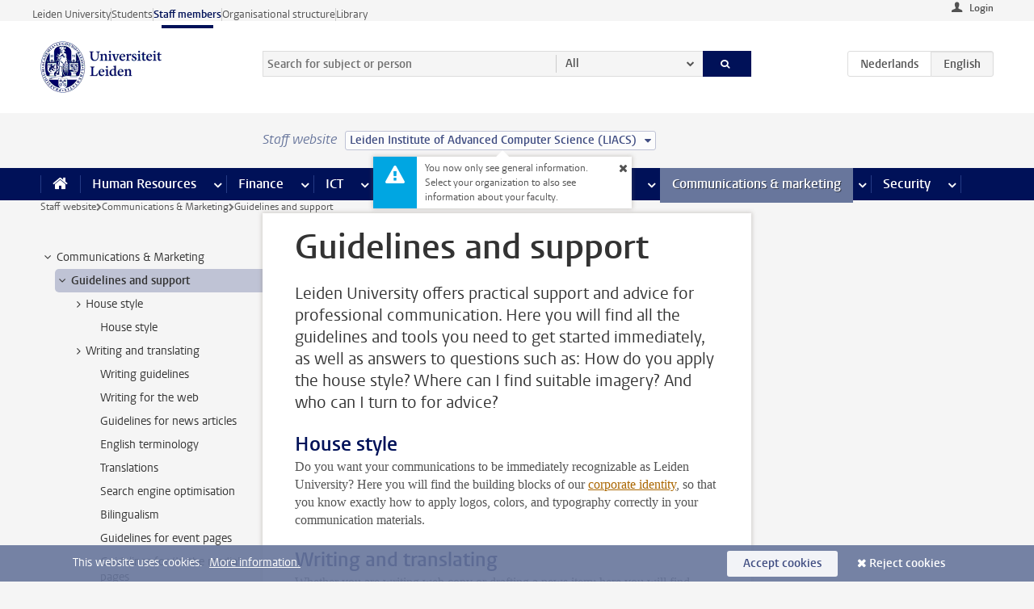

--- FILE ---
content_type: text/html;charset=UTF-8
request_url: https://www.staff.universiteitleiden.nl/communications--marketing/guidelines-and-support?cd=leiden-institute-of-advanced-computer-science-liacs
body_size: 16594
content:



<!DOCTYPE html>
<html lang="en"  data-version="1.217.00" >
<head>









<!-- standard page html head -->

<meta charset="utf-8">
<meta name="viewport" content="width=device-width, initial-scale=1">
<meta http-equiv="X-UA-Compatible" content="IE=edge">


    <title>Guidelines and support - Leiden University</title>

        <link rel="canonical" href="https://www.staff.universiteitleiden.nl/communications--marketing/guidelines-and-support"/>


    <meta name="contentsource" content="hippocms" />

        <meta name="description" content="Leiden University offers practical support and advice for professional communication. Here you will find all the guidelines and tools you need to get started immediately, as well as answers to questions such as: How do you apply the house style? Where can I find suitable imagery? And who can I turn&amp;hellip;"/>
        <meta name="doctype" content="landingpage"/>

<meta name="application-name" content="search"
data-content-type="landingpage"
data-content-category="general"
data-protected="false"
data-language="en"
data-last-modified-date="2025-12-04"
data-publication-date="2025-12-04"
data-uuid="548f7d6b-7e2d-4efc-a814-a4cae38f7ffc"
data-website="staffmember-site"
/>
<!-- Favicon and CSS -->
<link rel='shortcut icon' href="/design-1.0/assets/icons/favicon.ico?cd=leiden-institute-of-advanced-computer-science-liacs"/>
<link rel="stylesheet" href="/design-1.0/css/ul2staff/screen.css?cd=leiden-institute-of-advanced-computer-science-liacs?v=1.217.00"/>




<script>
  window.dataLayer = window.dataLayer || [];
  dataLayer.push ( {
    event: 'Custom dimensions', customDimensionData: {
      cookiesAccepted: 'false'
    },
    user: {
      internalTraffic: 'false',
    }
  });
</script>



    <!-- Global site tag (gtag.js) - Google Analytics -->
<script async src="https://www.googletagmanager.com/gtag/js?id=G-RZX9QQDBQS"></script>
<script>
  window.dataLayer = window.dataLayer || [];

  function gtag () {
    dataLayer.push(arguments);
  }

  gtag('js', new Date());
  gtag('config', 'G-RZX9QQDBQS');
</script>

    <!-- this line enables the loading of asynchronous components (together with the headContributions at the bottom) -->
    <!-- Header Scripts -->
</head>



<body class="intern staff small" data-ajax-class='{"logged-in":"/ajaxloggedincheck?cd=leiden-institute-of-advanced-computer-science-liacs", "unlocked":"/ajaxlockcheck?cd=leiden-institute-of-advanced-computer-science-liacs"}'>

<!-- To enable JS-based styles: -->
<script> document.body.className += ' js'; </script>
<div class="skiplinks">
    <a href="#content" class="skiplink">Skip to main content</a>
</div>




<div class="header-container">
<div class="top-nav-section">
<nav class="top-nav wrapper js_mobile-fit-menu-items" data-show-text="show all" data-hide-text="hide" data-items-text="menu items">
<ul id="sites-menu">
<li>
<a class=" track-event"
href="https://www.universiteitleiden.nl/en"
data-event-category="external-site"
data-event-label="Topmenu staffmember-site"
>Leiden University</a>
</li>
<li>
<a class=" track-event"
href="https://www.student.universiteitleiden.nl/en"
data-event-category="student-site"
data-event-label="Topmenu staffmember-site"
>Students</a>
</li>
<li>
<a class="active track-event"
href="/?cd=leiden-institute-of-advanced-computer-science-liacs"
data-event-category="staffmember-site"
data-event-label="Topmenu staffmember-site"
>Staff members</a>
</li>
<li>
<a class=" track-event"
href="https://www.organisatiegids.universiteitleiden.nl/en"
data-event-category="org-site"
data-event-label="Topmenu staffmember-site"
>Organisational structure</a>
</li>
<li>
<a class=" track-event"
href="https://www.library.universiteitleiden.nl/"
data-event-category="library-site"
data-event-label="Topmenu staffmember-site"
>Library</a>
</li>
</ul>
</nav>
</div>    <header id="header-main" class="wrapper">



<div class="user">

        <form action="/communications--marketing/guidelines-and-support?_hn:type=action&amp;_hn:ref=r34_r2_r1&amp;cd=leiden-institute-of-advanced-computer-science-liacs" id="login" method="post">
            <input type="hidden" name="action" value="login">
            <fieldset>
                <button type="submit" class="track-event" data-event-category="login"
                        data-event-action="click">Login</button>
            </fieldset>
        </form>
</div>
        <h1 class="logo">
            <a href="/?cd=leiden-institute-of-advanced-computer-science-liacs">
                <img width="151" height="64" src="/design-1.0/assets/images/zegel.png?cd=leiden-institute-of-advanced-computer-science-liacs" alt="Universiteit Leiden"/>
            </a>
        </h1>
<!-- Standard page searchbox -->
<form id="search" method="get" action="searchresults-main">
<input type="hidden" name="website" value="staffmember-site"/>
<fieldset>
<legend>Search for subject or person and select category</legend>
<label for="search-field">Searchterm</label>
<input id="search-field" type="search" name="q" data-suggest="https://www.staff.universiteitleiden.nl/async/searchsuggestions?cd=leiden-institute-of-advanced-computer-science-liacs"
data-wait="100" data-threshold="3"
value="" placeholder="Search for subject or person"/>
<ul class="options">
<li>
<a href="/search?cd=leiden-institute-of-advanced-computer-science-liacs" data-hidden='' data-hint="Search for subject or person">
All </a>
</li>
<li>
<a href="/search?cd=leiden-institute-of-advanced-computer-science-liacs" data-hidden='{"content-category":"staffmember"}' data-hint="Search for&nbsp;persons">
Persons
</a>
</li>
<li>
<a href="/search?cd=leiden-institute-of-advanced-computer-science-liacs" data-hidden='{"content-category":"announcement"}' data-hint="Search for&nbsp;announcements">
Announcements
</a>
</li>
<li>
<a href="/search?cd=leiden-institute-of-advanced-computer-science-liacs" data-hidden='{"content-category":"news"}' data-hint="Search for&nbsp;news">
News
</a>
</li>
<li>
<a href="/search?cd=leiden-institute-of-advanced-computer-science-liacs" data-hidden='{"content-category":"event"}' data-hint="Search for&nbsp;events">
Events
</a>
</li>
<li>
<a href="/search?cd=leiden-institute-of-advanced-computer-science-liacs" data-hidden='{"content-category":"researchfunding"}' data-hint="Search for&nbsp;research funding">
Research funding
</a>
</li>
<li>
<a href="/search?cd=leiden-institute-of-advanced-computer-science-liacs" data-hidden='{"content-category":"location"}' data-hint="Search for&nbsp;locations">
Locations
</a>
</li>
<li>
<a href="/search?cd=leiden-institute-of-advanced-computer-science-liacs" data-hidden='{"content-category":"course"}' data-hint="Search for&nbsp;courses">
Courses
</a>
</li>
<li>
<a href="/search?cd=leiden-institute-of-advanced-computer-science-liacs" data-hidden='{"content-category":"vacancy"}' data-hint="Search for&nbsp;vacancies">
Vacancies
</a>
</li>
<li>
<a href="/search?cd=leiden-institute-of-advanced-computer-science-liacs" data-hidden='{"content-category":"general"}' data-hint="Search for&nbsp;subject">
Subject
</a>
</li>
<li>
<a href="/search?cd=leiden-institute-of-advanced-computer-science-liacs" data-hidden='{"keywords":"true"}' data-hint="Search for&nbsp;keywords">
Keywords
</a>
</li>
</ul>
<button class="submit" type="submit">
<span>Search</span>
</button>
</fieldset>
</form><div class="language-btn-group">
<a href="https://www.medewerkers.universiteitleiden.nl/communicatie-en-marketing/richtlijnen-en-ondersteuning?cd=leiden-institute-of-advanced-computer-science-liacs" class="btn">
<abbr title="Nederlands">nl</abbr>
</a>
<span class="btn active">
<abbr title="English">en</abbr>
</span>
</div>    </header>
</div>

<div>



<div class="mega-menu">





<div class="context-picker">
    <div class="wrapper">
        <div class="context-picker__items">
            <span class="context-picker__site-name">Staff website</span>
            <a href="#filter">
                <span>
                        Leiden Institute of Advanced Computer Science (LIACS)
                </span>
            </a>



    <div class="context-notice">
        <form action="/communications--marketing/guidelines-and-support?_hn:type=action&amp;_hn:ref=r34_r3_r1_r1&amp;cd=leiden-institute-of-advanced-computer-science-liacs" method="post">
            You now only see general information. Select your organization to also see information about your faculty.
            <button type="submit"><span>Close</span></button>
        </form>
    </div>
        </div>
    </div>
</div>

    <nav aria-label="mega menu" id="mega-menu" class="main-nav mega-menu js-disclosure-nav allow-hover-expanding" data-hamburger-destination="mega-menu"
         data-nav-label="Menu">
        <ul class="main-nav__list wrapper">
            <li class="main-nav__item" data-menu-style="mega-menu">
                <a class="home js-disclosure-nav__main-link" href="/?cd=leiden-institute-of-advanced-computer-science-liacs"><span>Home</span></a>
            </li>



        <li class="main-nav__item" data-menu-style="mega-menu">


            <a href="/human-resources?cd=leiden-institute-of-advanced-computer-science-liacs" class="js-disclosure-nav__main-link">Human Resources</a>

            <button
                    class="more-menu-items"
                    type="button"
                    aria-expanded
                    aria-haspopup="menu"
                    aria-controls="human-resources-pages"
            >
                <span class="visually-hidden">more Human Resources pages</span>
            </button>



            <ul class="mega-menu__list mega-menu__list--left mega-menu__list--three-column" id="human-resources-pages">
                    <li class="mega-menu__item">


            <a href="/human-resources/conditions-of-employment-salary-and-allowance?cd=leiden-institute-of-advanced-computer-science-liacs" >Terms of employment</a>

                        <ul>
                                <li class="mega-menu__item mega-menu__item--lvl2">


            <a href="/human-resources/conditions-of-employment-salary-and-allowance/salary?cd=leiden-institute-of-advanced-computer-science-liacs" >Salary</a>

                                </li>
                                <li class="mega-menu__item mega-menu__item--lvl2">


            <a href="/human-resources/conditions-of-employment-salary-and-allowance/working-hours/working-hours?cd=leiden-institute-of-advanced-computer-science-liacs" >Working hours</a>

                                </li>
                                <li class="mega-menu__item mega-menu__item--lvl2">


            <a href="/human-resources/conditions-of-employment-salary-and-allowance/business-travel?cd=leiden-institute-of-advanced-computer-science-liacs" >Business travel</a>

                                </li>
                                <li class="mega-menu__item mega-menu__item--lvl2">


            <a href="/human-resources/conditions-of-employment-salary-and-allowance/allowances-and-expense-claims?cd=leiden-institute-of-advanced-computer-science-liacs" >Allowances</a>

                                </li>
                                <li class="mega-menu__item mega-menu__item--lvl2">


            <a href="/human-resources/conditions-of-employment-salary-and-allowance/collective-labour-agreement-and-regulations/collective-labour-agreement-cao?cd=leiden-institute-of-advanced-computer-science-liacs" >CAO and regulations</a>

                                </li>
                                <li class="mega-menu__item mega-menu__item--lvl2">


            <a href="/human-resources/conditions-of-employment-salary-and-allowance/terms-of-employment-individual-choices-model/terms-of-employment-individual-choices-model?cd=leiden-institute-of-advanced-computer-science-liacs" >Individual Choices Model</a>

                                </li>
                                <li class="mega-menu__item mega-menu__item--lvl2">


            <a href="/human-resources/conditions-of-employment-salary-and-allowance/leave/annual-leave?cd=leiden-institute-of-advanced-computer-science-liacs" >Leave</a>

                                </li>
                        </ul>
                    </li>
                    <li class="mega-menu__item">


            <a href="/human-resources/new-staff?cd=leiden-institute-of-advanced-computer-science-liacs" >New staff</a>

                        <ul>
                                <li class="mega-menu__item mega-menu__item--lvl2">


            <a href="/human-resources/new-staff/terms-of-employment-in-short/overview-terms-of-employment?cd=leiden-institute-of-advanced-computer-science-liacs" >Terms of employment in short</a>

                                </li>
                                <li class="mega-menu__item mega-menu__item--lvl2">


            <a href="/human-resources/new-staff/registration-and-contract?cd=leiden-institute-of-advanced-computer-science-liacs" >Registration and contract</a>

                                </li>
                                <li class="mega-menu__item mega-menu__item--lvl2">


            <a href="/human-resources/new-staff/practical-issues/introduction-day-new-staffmembers?cd=leiden-institute-of-advanced-computer-science-liacs" >Practical issues</a>

                                </li>
                                <li class="mega-menu__item mega-menu__item--lvl2">


            <a href="/human-resources/international-staff/service-centre-international-staff/service-centre-international-staff?cd=leiden-institute-of-advanced-computer-science-liacs" >International staff</a>

                                </li>
                        </ul>
                    </li>
                    <li class="mega-menu__item">


            <a href="/human-resources/health?cd=leiden-institute-of-advanced-computer-science-liacs" >Health</a>

                        <ul>
                                <li class="mega-menu__item mega-menu__item--lvl2">


            <a href="/human-resources/health/university-doctor?cd=leiden-institute-of-advanced-computer-science-liacs" >University doctor</a>

                                </li>
                                <li class="mega-menu__item mega-menu__item--lvl2">


            <a href="/human-resources/health/illness?cd=leiden-institute-of-advanced-computer-science-liacs" >Illness</a>

                                </li>
                                <li class="mega-menu__item mega-menu__item--lvl2">


            <a href="/human-resources/health/pregnancy?cd=leiden-institute-of-advanced-computer-science-liacs" >Pregnancy</a>

                                </li>
                                <li class="mega-menu__item mega-menu__item--lvl2">


            <a href="/human-resources/health/working-with-a-functional-limitation?cd=leiden-institute-of-advanced-computer-science-liacs" >Working with a functional limitation</a>

                                </li>
                                <li class="mega-menu__item mega-menu__item--lvl2">


            <a href="/human-resources/health/mental-fitness?cd=leiden-institute-of-advanced-computer-science-liacs" >Mental fitness</a>

                                </li>
                                <li class="mega-menu__item mega-menu__item--lvl2">


            <a href="/human-resources/health/work-pressure?cd=leiden-institute-of-advanced-computer-science-liacs" >Work pressure</a>

                                </li>
                                <li class="mega-menu__item mega-menu__item--lvl2">


            <a href="/human-resources/health/leiden-healthy-university?cd=leiden-institute-of-advanced-computer-science-liacs" >Leiden Healthy University</a>

                                </li>
                        </ul>
                    </li>
                    <li class="mega-menu__item">


            <a href="/human-resources/help-support-and-complains?cd=leiden-institute-of-advanced-computer-science-liacs" >Help, support and complains</a>

                        <ul>
                                <li class="mega-menu__item mega-menu__item--lvl2">


            <a href="/human-resources/help-support-and-complains/contact/pssc-service-point?cd=leiden-institute-of-advanced-computer-science-liacs" >Contact</a>

                                </li>
                                <li class="mega-menu__item mega-menu__item--lvl2">


            <a href="/human-resources/help-support-and-complains/self-service/self-service?cd=leiden-institute-of-advanced-computer-science-liacs" >Self Service</a>

                                </li>
                                <li class="mega-menu__item mega-menu__item--lvl2">


            <a href="/human-resources/help-support-and-complains/bas-insite?cd=leiden-institute-of-advanced-computer-science-liacs" >BAS InSite</a>

                                </li>
                                <li class="mega-menu__item mega-menu__item--lvl2">


            <a href="/human-resources/social-safety?cd=leiden-institute-of-advanced-computer-science-liacs" >Confidential counsellors and complaints committees</a>

                                </li>
                                <li class="mega-menu__item mega-menu__item--lvl2">


            <a href="/human-resources/help-support-and-complains/contact/pssc-service-point?cd=leiden-institute-of-advanced-computer-science-liacs" >Service Point Personnel</a>

                                </li>
                        </ul>
                    </li>
                    <li class="mega-menu__item">


            <a href="/human-resources/international-staff?cd=leiden-institute-of-advanced-computer-science-liacs" >International staff</a>

                        <ul>
                                <li class="mega-menu__item mega-menu__item--lvl2">


            <a href="/human-resources/international-staff/service-centre-international-staff/service-centre-international-staff?cd=leiden-institute-of-advanced-computer-science-liacs" >Service Centre International Staff</a>

                                </li>
                                <li class="mega-menu__item mega-menu__item--lvl2">


            <a href="/human-resources/international-staff/immigration-and-formalities/immigration-and-formalities?cd=leiden-institute-of-advanced-computer-science-liacs" >Immigration and formalities</a>

                                </li>
                                <li class="mega-menu__item mega-menu__item--lvl2">


            <a href="/human-resources/international-staff/housing/university-accommodation?cd=leiden-institute-of-advanced-computer-science-liacs" >Housing</a>

                                </li>
                                <li class="mega-menu__item mega-menu__item--lvl2">


            <a href="/human-resources/international-staff/social-life-and-settling-in/social-life-and-settling-in?cd=leiden-institute-of-advanced-computer-science-liacs" >Social life and settling in</a>

                                </li>
                                <li class="mega-menu__item mega-menu__item--lvl2">


            <a href="/human-resources/international-staff/taxes-and-social-security/taxes-and-social-security?cd=leiden-institute-of-advanced-computer-science-liacs" >Taxes and social security</a>

                                </li>
                                <li class="mega-menu__item mega-menu__item--lvl2">


            <a href="/human-resources/international-staff/insurances/health-insurance?cd=leiden-institute-of-advanced-computer-science-liacs" >Insurances</a>

                                </li>
                                <li class="mega-menu__item mega-menu__item--lvl2">


            <a href="/human-resources/international-staff/getting-around/getting-around?cd=leiden-institute-of-advanced-computer-science-liacs" >Getting around</a>

                                </li>
                                <li class="mega-menu__item mega-menu__item--lvl2">


            <a href="/human-resources/international-staff/frequently-asked-questions/frequently-asked-questions?cd=leiden-institute-of-advanced-computer-science-liacs" >Frequently asked questions</a>

                                </li>
                        </ul>
                    </li>
                    <li class="mega-menu__item">


            <a href="/human-resources/learning-and-development?cd=leiden-institute-of-advanced-computer-science-liacs" >Learning and development</a>

                        <ul>
                                <li class="mega-menu__item mega-menu__item--lvl2">


            <a href="/human-resources/learning-and-development/training?cd=leiden-institute-of-advanced-computer-science-liacs" >Training</a>

                                </li>
                                <li class="mega-menu__item mega-menu__item--lvl2">


            <a href="/human-resources/learning-and-development/coaching?cd=leiden-institute-of-advanced-computer-science-liacs" >Coaching</a>

                                </li>
                                <li class="mega-menu__item mega-menu__item--lvl2">


            <a href="/human-resources/learning-and-development/career-guidance-and-mobility?cd=leiden-institute-of-advanced-computer-science-liacs" >Career guidance and mobility</a>

                                </li>
                                <li class="mega-menu__item mega-menu__item--lvl2">


            <a href="/human-resources/learning-and-development/teacher-professionalisation?cd=leiden-institute-of-advanced-computer-science-liacs" >Teacher development</a>

                                </li>
                                <li class="mega-menu__item mega-menu__item--lvl2">


            <a href="/human-resources/learning-and-development/phd-candidates-and-postdocs/phd-candidates?cd=leiden-institute-of-advanced-computer-science-liacs" >PhD candidates and postdocs</a>

                                </li>
                        </ul>
                    </li>
                    <li class="mega-menu__item">


            <a href="/human-resources/hr-policy-and-code-of-conduct?cd=leiden-institute-of-advanced-computer-science-liacs" >HR policy</a>

                        <ul>
                                <li class="mega-menu__item mega-menu__item--lvl2">


            <a href="/human-resources/hr-policy-and-code-of-conduct/code-of-conduct/code-of-conduct-integrity?cd=leiden-institute-of-advanced-computer-science-liacs" >Code of conduct</a>

                                </li>
                                <li class="mega-menu__item mega-menu__item--lvl2">


            <a href="/human-resources/hr-policy-and-code-of-conduct/hr-policy/university-hr-policy?cd=leiden-institute-of-advanced-computer-science-liacs" >HR policy</a>

                                </li>
                                <li class="mega-menu__item mega-menu__item--lvl2">


            <a href="/human-resources/hr-policy-and-code-of-conduct/hiring-and-recruiting?cd=leiden-institute-of-advanced-computer-science-liacs" >Recruitment and selection</a>

                                </li>
                                <li class="mega-menu__item mega-menu__item--lvl2">


            <a href="/human-resources/hr-policy-and-code-of-conduct/diversity-and-inclusiveness/working-in-a-diverse-environment?cd=leiden-institute-of-advanced-computer-science-liacs" >Diversity and inclusiveness</a>

                                </li>
                                <li class="mega-menu__item mega-menu__item--lvl2">


            <a href="/human-resources/grow?cd=leiden-institute-of-advanced-computer-science-liacs" >GROW</a>

                                </li>
                                <li class="mega-menu__item mega-menu__item--lvl2">


            <a href="/human-resources/pd-interviews/continuing-education-rules-and-regulations?cd=leiden-institute-of-advanced-computer-science-liacs" >Continuing education rules and regulations</a>

                                </li>
                                <li class="mega-menu__item mega-menu__item--lvl2">


            <a href="https://www.universiteitleiden.nl/en/dossiers/leadership" >Leadership</a>

                                </li>
                        </ul>
                    </li>
                    <li class="mega-menu__item">


            <a href="/human-resources/social-safety?cd=leiden-institute-of-advanced-computer-science-liacs" >Social safety</a>

                        <ul>
                                <li class="mega-menu__item mega-menu__item--lvl2">


            <a href="/human-resources/social-safety/confidential-counsellors-overview/confidential-counsellors?cd=leiden-institute-of-advanced-computer-science-liacs" >Confidential counsellors</a>

                                </li>
                                <li class="mega-menu__item mega-menu__item--lvl2">


            <a href="/human-resources/social-safety/staff-ombuds-officer?cd=leiden-institute-of-advanced-computer-science-liacs" >Staff ombuds officer</a>

                                </li>
                                <li class="mega-menu__item mega-menu__item--lvl2">


            <a href="/human-resources/social-safety/complaints-committees-overview?cd=leiden-institute-of-advanced-computer-science-liacs" >Complaints committees</a>

                                </li>
                        </ul>
                    </li>
                    <li class="mega-menu__item">


            <a href="/human-resources/social-security-and-insurances?cd=leiden-institute-of-advanced-computer-science-liacs" >Social security and insurances</a>

                        <ul>
                                <li class="mega-menu__item mega-menu__item--lvl2">


            <a href="/human-resources/social-security-and-insurances/collective-insurances/health-insurance?cd=leiden-institute-of-advanced-computer-science-liacs" >Collective insurances</a>

                                </li>
                                <li class="mega-menu__item mega-menu__item--lvl2">


            <a href="/human-resources/social-security-and-insurances/unfit-for-work/allowances-when-unfit-for-work?cd=leiden-institute-of-advanced-computer-science-liacs" >Unfit for work</a>

                                </li>
                                <li class="mega-menu__item mega-menu__item--lvl2">


            <a href="/human-resources/social-security-and-insurances/pension/pension-building-abp?cd=leiden-institute-of-advanced-computer-science-liacs" >Pension</a>

                                </li>
                                <li class="mega-menu__item mega-menu__item--lvl2">


            <a href="/human-resources/social-security-and-insurances/unemployment/unemployment-benefits?cd=leiden-institute-of-advanced-computer-science-liacs" >Unemployment</a>

                                </li>
                                <li class="mega-menu__item mega-menu__item--lvl2">


            <a href="/human-resources/social-security-and-insurances/new-job/new-job-or-end-of-contract?cd=leiden-institute-of-advanced-computer-science-liacs" >New job</a>

                                </li>
                        </ul>
                    </li>
            </ul>
        </li>
        <li class="main-nav__item" data-menu-style="mega-menu">


            <a href="/finance-and-procurement?cd=leiden-institute-of-advanced-computer-science-liacs" class="js-disclosure-nav__main-link">Finance</a>

            <button
                    class="more-menu-items"
                    type="button"
                    aria-expanded
                    aria-haspopup="menu"
                    aria-controls="finance-pages"
            >
                <span class="visually-hidden">more Finance pages</span>
            </button>



            <ul class="mega-menu__list mega-menu__list--left mega-menu__list--three-column" id="finance-pages">
                    <li class="mega-menu__item">


            <a href="/finance-and-procurement/compensations-and-declarations?cd=leiden-institute-of-advanced-computer-science-liacs" >Compensations and declarations</a>

                        <ul>
                                <li class="mega-menu__item mega-menu__item--lvl2">


            <a href="/human-resources/conditions-of-employment-salary-and-allowance/allowances-and-expense-claims/commuting-allowance?cd=leiden-institute-of-advanced-computer-science-liacs" >Commuting</a>

                                </li>
                                <li class="mega-menu__item mega-menu__item--lvl2">


            <a href="/human-resources/conditions-of-employment-salary-and-allowance/allowances-and-expense-claims/business-travel?cd=leiden-institute-of-advanced-computer-science-liacs" >Business travel</a>

                                </li>
                                <li class="mega-menu__item mega-menu__item--lvl2">


            <a href="/human-resources/conditions-of-employment-salary-and-allowance/allowances-and-expense-claims/relocation-expenses?cd=leiden-institute-of-advanced-computer-science-liacs" >Relocating</a>

                                </li>
                                <li class="mega-menu__item mega-menu__item--lvl2">


            <a href="/human-resources/conditions-of-employment-salary-and-allowance/allowances-and-expense-claims?cd=leiden-institute-of-advanced-computer-science-liacs" >Expense claims</a>

                                </li>
                                <li class="mega-menu__item mega-menu__item--lvl2">


            <a href="/human-resources/conditions-of-employment-salary-and-allowance/allowances-and-expense-claims/other-allowances?cd=leiden-institute-of-advanced-computer-science-liacs" >Other allowances</a>

                                </li>
                        </ul>
                    </li>
                    <li class="mega-menu__item">


            <a href="/finance-and-procurement/financial-services?cd=leiden-institute-of-advanced-computer-science-liacs" >Financial services</a>

                        <ul>
                                <li class="mega-menu__item mega-menu__item--lvl2">


            <a href="/protected/finance-and-procurement/financial-services/invoice-payments?cd=leiden-institute-of-advanced-computer-science-liacs" >Invoice payments</a>

                                </li>
                                <li class="mega-menu__item mega-menu__item--lvl2">


            <a href="/protected/finance-and-procurement/financial-services/sales-invoices-and-credit-notes?cd=leiden-institute-of-advanced-computer-science-liacs" >Sales invoices, credit notes and receiving payments</a>

                                </li>
                                <li class="mega-menu__item mega-menu__item--lvl2">


            <a href="/protected/finance-and-procurement/financial-services/payments-without-an-invoice-by-bank-transfer-vvv-gift-card-or-cash-taxable-remuneration-ib47?cd=leiden-institute-of-advanced-computer-science-liacs" >Payments without an invoice</a>

                                </li>
                                <li class="mega-menu__item mega-menu__item--lvl2">


            <a href="/finance-and-procurement/financial-services/payments-to-research-participants?cd=leiden-institute-of-advanced-computer-science-liacs" >Payments to research participants</a>

                                </li>
                                <li class="mega-menu__item mega-menu__item--lvl2">


            <a href="https://www.staff.universiteitleiden.nl/protected/finance-and-procurement/financial-services/conferences-and-seminars/conferences-and-seminars" >Conferences and seminars</a>

                                </li>
                        </ul>
                    </li>
                    <li class="mega-menu__item">


            <a href="/finance-and-procurement/procurement-purchasing-and-ordering?cd=leiden-institute-of-advanced-computer-science-liacs" >Procurement, purchasing and ordering</a>

                        <ul>
                                <li class="mega-menu__item mega-menu__item--lvl2">


            <a href="/protected/finance-and-procurement/procurement-purchasing-and-ordering/framework-contracts/blanket-order?cd=leiden-institute-of-advanced-computer-science-liacs" >Framework contracts</a>

                                </li>
                                <li class="mega-menu__item mega-menu__item--lvl2">


            <a href="https://www.staff.universiteitleiden.nl/protected/finance-and-procurement/procurement-purchasing-and-ordering/procurement-procedures/procurement-procedures" >Procurement procedures</a>

                                </li>
                                <li class="mega-menu__item mega-menu__item--lvl2">


            <a href="/finance-and-procurement/procurement-purchasing-and-ordering/service-portal?cd=leiden-institute-of-advanced-computer-science-liacs" >Service portal</a>

                                </li>
                                <li class="mega-menu__item mega-menu__item--lvl2">


            <a href="https://www.staff.universiteitleiden.nl/protected/finance-and-procurement/procurement-purchasing-and-ordering/research-equipment/research-equipment" >Research equipment</a>

                                </li>
                                <li class="mega-menu__item mega-menu__item--lvl2">


            <a href="https://www.staff.universiteitleiden.nl/protected/finance-and-procurement/procurement-purchasing-and-ordering/real-estate/real-estate" >Real estate</a>

                                </li>
                        </ul>
                    </li>
                    <li class="mega-menu__item">


            <a href="/finance-and-procurement/financial-policy?cd=leiden-institute-of-advanced-computer-science-liacs" >Financial policy</a>

                        <ul>
                                <li class="mega-menu__item mega-menu__item--lvl2">


            <a href="/finance-and-procurement/financial-policy/university-finances/central-government-grant-and-funding?cd=leiden-institute-of-advanced-computer-science-liacs" >University finances</a>

                                </li>
                                <li class="mega-menu__item mega-menu__item--lvl2">


            <a href="/finance-and-procurement/financial-policy/financial-planning-and-control-cycles/annual-plan?cd=leiden-institute-of-advanced-computer-science-liacs" >Financial planning and control cycles</a>

                                </li>
                                <li class="mega-menu__item mega-menu__item--lvl2">


            <a href="/protected/finance-and-procurement/financial-policy/regulations-and-guidelines/finance-guide?cd=leiden-institute-of-advanced-computer-science-liacs" >Regulations and guidelines</a>

                                </li>
                                <li class="mega-menu__item mega-menu__item--lvl2">


            <a href="/finance-and-procurement/financial-policy/audits/audit?cd=leiden-institute-of-advanced-computer-science-liacs" >Audit</a>

                                </li>
                        </ul>
                    </li>
                    <li class="mega-menu__item">


            <a href="/finance-and-procurement/projects-relating-to-second-and-third-income-streams?cd=leiden-institute-of-advanced-computer-science-liacs" >Projects relating to second and third income streams</a>

                        <ul>
                                <li class="mega-menu__item mega-menu__item--lvl2">


            <a href="https://www.staff.universiteitleiden.nl/protected/finance-and-procurement/projects-relating-to-second-and-third-income-streams/working-for-third-parties/working-for-third-parties" >Working for third parties</a>

                                </li>
                                <li class="mega-menu__item mega-menu__item--lvl2">


            <a href="/protected/finance-and-procurement/projects-relating-to-second-and-third-income-streams/financial-project-management/project-management?cd=leiden-institute-of-advanced-computer-science-liacs" >Financial project management</a>

                                </li>
                        </ul>
                    </li>
                    <li class="mega-menu__item">


            <a href="/finance-and-procurement/help-and-support?cd=leiden-institute-of-advanced-computer-science-liacs" >Help and Support</a>

                        <ul>
                                <li class="mega-menu__item mega-menu__item--lvl2">


            <a href="/finance-and-procurement/help-and-support/department-financial-economic-affairs/department-financial-economic-affairs?cd=leiden-institute-of-advanced-computer-science-liacs" >Department Financial Economic Affairs</a>

                                </li>
                                <li class="mega-menu__item mega-menu__item--lvl2">


            <a href="https://www.staff.universiteitleiden.nl/protected/finance-and-procurement/help-and-support/fssc-service-point/fssc-service-point" >Service Point Finance</a>

                                </li>
                                <li class="mega-menu__item mega-menu__item--lvl2">


            <a href="/protected/finance-and-procurement/help-and-support/controllers/controllers-faculties-and-expertise-centra?cd=leiden-institute-of-advanced-computer-science-liacs" >Controllers</a>

                                </li>
                                <li class="mega-menu__item mega-menu__item--lvl2">


            <a href="/finance-and-procurement/help-and-support/university-procurement/university-procurement?cd=leiden-institute-of-advanced-computer-science-liacs" >University Procurement</a>

                                </li>
                                <li class="mega-menu__item mega-menu__item--lvl2">


            <a href="/finance-and-procurement/help-and-support/audit-department?cd=leiden-institute-of-advanced-computer-science-liacs" >Audit department</a>

                                </li>
                        </ul>
                    </li>
            </ul>
        </li>
        <li class="main-nav__item" data-menu-style="mega-menu">


            <a href="/ict?cd=leiden-institute-of-advanced-computer-science-liacs" class="js-disclosure-nav__main-link">ICT</a>

            <button
                    class="more-menu-items"
                    type="button"
                    aria-expanded
                    aria-haspopup="menu"
                    aria-controls="ict-pages"
            >
                <span class="visually-hidden">more ICT pages</span>
            </button>



            <ul class="mega-menu__list mega-menu__list--left mega-menu__list--three-column" id="ict-pages">
                    <li class="mega-menu__item">


            <a href="/ict/e-mail?cd=leiden-institute-of-advanced-computer-science-liacs" >E-mail</a>

                        <ul>
                                <li class="mega-menu__item mega-menu__item--lvl2">


            <a href="/ict/e-mail/synchronising-mail-and-calendar?cd=leiden-institute-of-advanced-computer-science-liacs" >Synchronising mail and calendar</a>

                                </li>
                        </ul>
                    </li>
                    <li class="mega-menu__item">


            <a href="/ict/ict-workplace?cd=leiden-institute-of-advanced-computer-science-liacs" >ICT workplace</a>

                        <ul>
                                <li class="mega-menu__item mega-menu__item--lvl2">


            <a href="/ict/ict-workplace/hardware/desktops-and-laptops?cd=leiden-institute-of-advanced-computer-science-liacs" >Hardware</a>

                                </li>
                                <li class="mega-menu__item mega-menu__item--lvl2">


            <a href="/ict/ict-workplace/printing-and-copying/printing-and-copying?cd=leiden-institute-of-advanced-computer-science-liacs" >Printing and copying</a>

                                </li>
                                <li class="mega-menu__item mega-menu__item--lvl2">


            <a href="/ict/ict-workplace/software-and-collaboration-tools?cd=leiden-institute-of-advanced-computer-science-liacs" >Software and online tools</a>

                                </li>
                                <li class="mega-menu__item mega-menu__item--lvl2">


            <a href="/ict/ict-workplace/telephones?cd=leiden-institute-of-advanced-computer-science-liacs" >Telephones</a>

                                </li>
                                <li class="mega-menu__item mega-menu__item--lvl2">


            <a href="/ict/ict-workplace/wifi/wifi-and-eduroam?cd=leiden-institute-of-advanced-computer-science-liacs" >Wifi</a>

                                </li>
                        </ul>
                    </li>
                    <li class="mega-menu__item">


            <a href="/ict/ulcn-account?cd=leiden-institute-of-advanced-computer-science-liacs" >ULCN-account</a>

                        <ul>
                                <li class="mega-menu__item mega-menu__item--lvl2">


            <a href="/ict/ulcn-account/forgotten-your-password?cd=leiden-institute-of-advanced-computer-science-liacs" >Forgotten your password</a>

                                </li>
                                <li class="mega-menu__item mega-menu__item--lvl2">


            <a href="/ict/ulcn-account/requesting-account/username?cd=leiden-institute-of-advanced-computer-science-liacs" >Username</a>

                                </li>
                                <li class="mega-menu__item mega-menu__item--lvl2">


            <a href="/ict/ulcn-account/requesting-account/activation-and-management?cd=leiden-institute-of-advanced-computer-science-liacs" >Activating and managing your account</a>

                                </li>
                                <li class="mega-menu__item mega-menu__item--lvl2">


            <a href="/ict/ulcn-account/additional-authentication?cd=leiden-institute-of-advanced-computer-science-liacs" >Additional authentication</a>

                                </li>
                                <li class="mega-menu__item mega-menu__item--lvl2">


            <a href="/ict/ulcn-account/guest-or-external-account?cd=leiden-institute-of-advanced-computer-science-liacs" >Applying for a guest/external account</a>

                                </li>
                        </ul>
                    </li>
                    <li class="mega-menu__item">


            <a href="/ict/working-from-home?cd=leiden-institute-of-advanced-computer-science-liacs" >Working from home</a>

                        <ul>
                                <li class="mega-menu__item mega-menu__item--lvl2">


            <a href="/ict/working-from-home/office-365-and-onedrive?cd=leiden-institute-of-advanced-computer-science-liacs" >Microsoft 365 and OneDrive</a>

                                </li>
                                <li class="mega-menu__item mega-menu__item--lvl2">


            <a href="/ict/working-from-home/microsoft-teams?cd=leiden-institute-of-advanced-computer-science-liacs" >Microsoft Teams</a>

                                </li>
                                <li class="mega-menu__item mega-menu__item--lvl2">


            <a href="/ict/working-from-home/remote-workplace?cd=leiden-institute-of-advanced-computer-science-liacs" >Remote workspace</a>

                                </li>
                                <li class="mega-menu__item mega-menu__item--lvl2">


            <a href="/ict/working-from-home/secure-online-workspace-from-home?cd=leiden-institute-of-advanced-computer-science-liacs" >Secure online workspace from home</a>

                                </li>
                        </ul>
                    </li>
                    <li class="mega-menu__item">


            <a href="/ict/help-and-support?cd=leiden-institute-of-advanced-computer-science-liacs" >Help and support</a>

                        <ul>
                                <li class="mega-menu__item mega-menu__item--lvl2">


            <a href="/ict/help-and-support/application-forms/application-forms?cd=leiden-institute-of-advanced-computer-science-liacs" >Application forms</a>

                                </li>
                                <li class="mega-menu__item mega-menu__item--lvl2">


            <a href="/ict/help-and-support/manuals?cd=leiden-institute-of-advanced-computer-science-liacs" >Manuals</a>

                                </li>
                                <li class="mega-menu__item mega-menu__item--lvl2">


            <a href="/ict/help-and-support/helpdesks-and-contact/helpdesk-issc?cd=leiden-institute-of-advanced-computer-science-liacs" >Helpdesks and contact</a>

                                </li>
                                <li class="mega-menu__item mega-menu__item--lvl2">


            <a href="/ict/help-and-support/maintenance-and-incidents/maintainance?cd=leiden-institute-of-advanced-computer-science-liacs" >Maintenance and incidents</a>

                                </li>
                        </ul>
                    </li>
                    <li class="mega-menu__item">


            <a href="/ict/it-and-research?cd=leiden-institute-of-advanced-computer-science-liacs" >IT and research</a>

                        <ul>
                                <li class="mega-menu__item mega-menu__item--lvl2">


            <a href="/ict/it-and-research/research-data/data-management?cd=leiden-institute-of-advanced-computer-science-liacs" >Research data</a>

                                </li>
                        </ul>
                    </li>
                    <li class="mega-menu__item">


            <a href="/education/it-and-education?cd=leiden-institute-of-advanced-computer-science-liacs" >IT and education > go to Education</a>

                        <ul>
                        </ul>
                    </li>
            </ul>
        </li>
        <li class="main-nav__item" data-menu-style="mega-menu">


            <a href="/buildings-and-facilities?cd=leiden-institute-of-advanced-computer-science-liacs" class="js-disclosure-nav__main-link">Facilities</a>

            <button
                    class="more-menu-items"
                    type="button"
                    aria-expanded
                    aria-haspopup="menu"
                    aria-controls="facilities-pages"
            >
                <span class="visually-hidden">more Facilities pages</span>
            </button>



            <ul class="mega-menu__list mega-menu__list--left mega-menu__list--three-column" id="facilities-pages">
                    <li class="mega-menu__item">


            <a href="/buildings-and-facilities/workplace/workplace-in-the-office?cd=leiden-institute-of-advanced-computer-science-liacs" >Workplace</a>

                        <ul>
                                <li class="mega-menu__item mega-menu__item--lvl2">


            <a href="/buildings-and-facilities/workplace/workplace-in-the-office?cd=leiden-institute-of-advanced-computer-science-liacs" >Workplace in the office</a>

                                </li>
                                <li class="mega-menu__item mega-menu__item--lvl2">


            <a href="/buildings-and-facilities/workplace/reserving-workstations?cd=leiden-institute-of-advanced-computer-science-liacs" >Reserving workstations</a>

                                </li>
                                <li class="mega-menu__item mega-menu__item--lvl2">


            <a href="/buildings-and-facilities/workplace/requesting-facilities-for-working-from-home?cd=leiden-institute-of-advanced-computer-science-liacs" >Requesting facilities for working from home</a>

                                </li>
                                <li class="mega-menu__item mega-menu__item--lvl2">


            <a href="/buildings-and-facilities/workplace/laboratories/working-in-a-lab?cd=leiden-institute-of-advanced-computer-science-liacs" >Laboratories</a>

                                </li>
                                <li class="mega-menu__item mega-menu__item--lvl2">


            <a href="/buildings-and-facilities/workplace/environmental-awareness-at-work?cd=leiden-institute-of-advanced-computer-science-liacs" >Environmental awareness at work</a>

                                </li>
                        </ul>
                    </li>
                    <li class="mega-menu__item">


            <a href="/buildings-and-facilities/facilities?cd=leiden-institute-of-advanced-computer-science-liacs" >Facilities</a>

                        <ul>
                                <li class="mega-menu__item mega-menu__item--lvl2">


            <a href="/buildings-and-facilities/facilities/lu-card?cd=leiden-institute-of-advanced-computer-science-liacs" >LU-Card</a>

                                </li>
                                <li class="mega-menu__item mega-menu__item--lvl2">


            <a href="/buildings-and-facilities/facilities/parking/parking?cd=leiden-institute-of-advanced-computer-science-liacs" >Parking</a>

                                </li>
                                <li class="mega-menu__item mega-menu__item--lvl2">


            <a href="/buildings-and-facilities/facilities/bicycles/bicycles?cd=leiden-institute-of-advanced-computer-science-liacs" >Bicycles</a>

                                </li>
                                <li class="mega-menu__item mega-menu__item--lvl2">


            <a href="/buildings-and-facilities/facilities/printing-and-copying?cd=leiden-institute-of-advanced-computer-science-liacs" >Printing and copying</a>

                                </li>
                                <li class="mega-menu__item mega-menu__item--lvl2">


            <a href="/buildings-and-facilities/facilities/post-and-transport/post?cd=leiden-institute-of-advanced-computer-science-liacs" >Post and Transport</a>

                                </li>
                                <li class="mega-menu__item mega-menu__item--lvl2">


            <a href="/buildings-and-facilities/facilities/breastfeeding-and-quiet-rooms/lactation-rooms?cd=leiden-institute-of-advanced-computer-science-liacs" >Breastfeeding and quiet rooms</a>

                                </li>
                        </ul>
                    </li>
                    <li class="mega-menu__item">


            <a href="/buildings-and-facilities/buildings?cd=leiden-institute-of-advanced-computer-science-liacs" >Buildings</a>

                        <ul>
                                <li class="mega-menu__item mega-menu__item--lvl2">


            <a href="/buildings-and-facilities/buildings/reserving-rooms/reserving-rooms?cd=leiden-institute-of-advanced-computer-science-liacs" >Reserving rooms</a>

                                </li>
                                <li class="mega-menu__item mega-menu__item--lvl2">


            <a href="/buildings-and-facilities/buildings/service-desk-and-receptions?cd=leiden-institute-of-advanced-computer-science-liacs" >Service desks and receptions</a>

                                </li>
                                <li class="mega-menu__item mega-menu__item--lvl2">


            <a href="/buildings-and-facilities/buildings/management-and-maintenance/management-and-maintenance?cd=leiden-institute-of-advanced-computer-science-liacs" >Management and maintenance</a>

                                </li>
                                <li class="mega-menu__item mega-menu__item--lvl2">


            <a href="/buildings-and-facilities/buildings/floor-plans-and-house-rules/floor-plans?cd=leiden-institute-of-advanced-computer-science-liacs" >Floor plans and house rules</a>

                                </li>
                                <li class="mega-menu__item mega-menu__item--lvl2">


            <a href="/buildings-and-facilities/buildings/projects/projects?cd=leiden-institute-of-advanced-computer-science-liacs" >Construction projects</a>

                                </li>
                        </ul>
                    </li>
                    <li class="mega-menu__item">


            <a href="/buildings-and-facilities/catering-and-events?cd=leiden-institute-of-advanced-computer-science-liacs" >Catering and events</a>

                        <ul>
                                <li class="mega-menu__item mega-menu__item--lvl2">


            <a href="/buildings-and-facilities/catering-and-events/catering?cd=leiden-institute-of-advanced-computer-science-liacs" >Ordering catering</a>

                                </li>
                                <li class="mega-menu__item mega-menu__item--lvl2">


            <a href="/buildings-and-facilities/catering-and-events/faculty-club/faculty-club?cd=leiden-institute-of-advanced-computer-science-liacs" >Faculty Club</a>

                                </li>
                                <li class="mega-menu__item mega-menu__item--lvl2">


            <a href="/buildings-and-facilities/catering-and-events/restaurants-and-bars?cd=leiden-institute-of-advanced-computer-science-liacs" >Restaurants and bars</a>

                                </li>
                                <li class="mega-menu__item mega-menu__item--lvl2">


            <a href="/buildings-and-facilities/catering-and-events/vending-machines/vending-machines?cd=leiden-institute-of-advanced-computer-science-liacs" >Vending machines</a>

                                </li>
                                <li class="mega-menu__item mega-menu__item--lvl2">


            <a href="/buildings-and-facilities/catering-and-events/organising-an-event?cd=leiden-institute-of-advanced-computer-science-liacs" >Organising an event</a>

                                </li>
                        </ul>
                    </li>
                    <li class="mega-menu__item">


            <a href="/buildings-and-facilities/help-and-support?cd=leiden-institute-of-advanced-computer-science-liacs" >Help and support</a>

                        <ul>
                                <li class="mega-menu__item mega-menu__item--lvl2">


            <a href="/buildings-and-facilities/help-and-support/helpdesks?cd=leiden-institute-of-advanced-computer-science-liacs" >Help Desk</a>

                                </li>
                                <li class="mega-menu__item mega-menu__item--lvl2">


            <a href="/buildings-and-facilities/help-and-support/reporting-unsafe-situations?cd=leiden-institute-of-advanced-computer-science-liacs" >Reporting unsafe situations</a>

                                </li>
                                <li class="mega-menu__item mega-menu__item--lvl2">


            <a href="/buildings-and-facilities/facilities/lu-card/questions-about-your-lu-card?cd=leiden-institute-of-advanced-computer-science-liacs" >LU-Card</a>

                                </li>
                                <li class="mega-menu__item mega-menu__item--lvl2">


            <a href="/buildings-and-facilities/help-and-support/ero-coordinators/ero-coordinators?cd=leiden-institute-of-advanced-computer-science-liacs" >ERO coordinators</a>

                                </li>
                                <li class="mega-menu__item mega-menu__item--lvl2">


            <a href="/buildings-and-facilities/help-and-support/health-and-safety-coordinators/health-and-safety-coordinators?cd=leiden-institute-of-advanced-computer-science-liacs" >Health and safety coordinators</a>

                                </li>
                                <li class="mega-menu__item mega-menu__item--lvl2">


            <a href="/buildings-and-facilities/buildings/service-desk-and-receptions?cd=leiden-institute-of-advanced-computer-science-liacs" >Servicedesk and receptions</a>

                                </li>
                        </ul>
                    </li>
            </ul>
        </li>
        <li class="main-nav__item" data-menu-style="mega-menu">


            <a href="/education?cd=leiden-institute-of-advanced-computer-science-liacs" class="js-disclosure-nav__main-link">Education</a>

            <button
                    class="more-menu-items"
                    type="button"
                    aria-expanded
                    aria-haspopup="menu"
                    aria-controls="education-pages"
            >
                <span class="visually-hidden">more Education pages</span>
            </button>



            <ul class="mega-menu__list mega-menu__list--right mega-menu__list--three-column" id="education-pages">
                    <li class="mega-menu__item">


            <a href="/education/it-and-education?cd=leiden-institute-of-advanced-computer-science-liacs" >IT and education</a>

                        <ul>
                                <li class="mega-menu__item mega-menu__item--lvl2">


            <a href="/education/it-and-education/blended-learning/blended-learning?cd=leiden-institute-of-advanced-computer-science-liacs" >Blended learning</a>

                                </li>
                                <li class="mega-menu__item mega-menu__item--lvl2">


            <a href="/education/it-and-education/ai-in-education?cd=leiden-institute-of-advanced-computer-science-liacs" >AI in education</a>

                                </li>
                                <li class="mega-menu__item mega-menu__item--lvl2">


            <a href="/education/it-and-education/digital-tools?cd=leiden-institute-of-advanced-computer-science-liacs" >Digital tools</a>

                                </li>
                                <li class="mega-menu__item mega-menu__item--lvl2">


            <a href="/education/it-and-education/tools-for-interactive-learning/tools-for-interactive-learning?cd=leiden-institute-of-advanced-computer-science-liacs" >Tools for interactive learning</a>

                                </li>
                                <li class="mega-menu__item mega-menu__item--lvl2">


            <a href="/education/it-and-education/lecture-halls-and-computer-rooms/av-equipment-in-the-lecture-hall?cd=leiden-institute-of-advanced-computer-science-liacs" >Lecture halls and computer rooms</a>

                                </li>
                                <li class="mega-menu__item mega-menu__item--lvl2">


            <a href="/education/it-and-education/it-systems/e-prospectus?cd=leiden-institute-of-advanced-computer-science-liacs" >IT systems</a>

                                </li>
                        </ul>
                    </li>
                    <li class="mega-menu__item">


            <a href="/education/quality-of-education?cd=leiden-institute-of-advanced-computer-science-liacs" >Quality of education</a>

                        <ul>
                                <li class="mega-menu__item mega-menu__item--lvl2">


            <a href="/education/quality-of-education/evaluation-of-education/evaluation-of-education?cd=leiden-institute-of-advanced-computer-science-liacs" >Evaluation of education</a>

                                </li>
                                <li class="mega-menu__item mega-menu__item--lvl2">


            <a href="/education/quality-of-education/the-programme-committee/the-programme-committee?cd=leiden-institute-of-advanced-computer-science-liacs" >The Programme Committee</a>

                                </li>
                                <li class="mega-menu__item mega-menu__item--lvl2">


            <a href="/education/quality-of-education/board-of-examiners/board-of-examiners?cd=leiden-institute-of-advanced-computer-science-liacs" >Board of Examiners</a>

                                </li>
                                <li class="mega-menu__item mega-menu__item--lvl2">


            <a href="/education/quality-of-education/institutional-accreditation?cd=leiden-institute-of-advanced-computer-science-liacs" >Site visits and accreditation</a>

                                </li>
                        </ul>
                    </li>
                    <li class="mega-menu__item">


            <a href="/education/profiling?cd=leiden-institute-of-advanced-computer-science-liacs" >Policies and vision</a>

                        <ul>
                                <li class="mega-menu__item mega-menu__item--lvl2">


            <a href="/education/profiling/vision-on-education/vision-on-education?cd=leiden-institute-of-advanced-computer-science-liacs" >Vision on education</a>

                                </li>
                                <li class="mega-menu__item mega-menu__item--lvl2">


            <a href="/education/profiling/integrity-and-fraud/plagiarism?cd=leiden-institute-of-advanced-computer-science-liacs" >Integrity and fraud</a>

                                </li>
                                <li class="mega-menu__item mega-menu__item--lvl2">


            <a href="/education/profiling/student-success/student-success?cd=leiden-institute-of-advanced-computer-science-liacs" >Student success</a>

                                </li>
                                <li class="mega-menu__item mega-menu__item--lvl2">


            <a href="/education/profiling/degree-programmes/leids-register-educations?cd=leiden-institute-of-advanced-computer-science-liacs" >Degree programmes</a>

                                </li>
                        </ul>
                    </li>
                    <li class="mega-menu__item">


            <a href="/education/help-and-support?cd=leiden-institute-of-advanced-computer-science-liacs" >Help and support</a>

                        <ul>
                                <li class="mega-menu__item mega-menu__item--lvl2">


            <a href="/education/help-and-support/educational-support-units/educational-support-units?cd=leiden-institute-of-advanced-computer-science-liacs" >Educational support units</a>

                                </li>
                                <li class="mega-menu__item mega-menu__item--lvl2">


            <a href="/education/help-and-support/ict-and-education/ict-and-education-coordinators?cd=leiden-institute-of-advanced-computer-science-liacs" >ICT and education</a>

                                </li>
                                <li class="mega-menu__item mega-menu__item--lvl2">


            <a href="/education/help-and-support/library-and-education?cd=leiden-institute-of-advanced-computer-science-liacs" >Library and education</a>

                                </li>
                                <li class="mega-menu__item mega-menu__item--lvl2">


            <a href="/education/help-and-support/internationalisation-in-education/contact-information?cd=leiden-institute-of-advanced-computer-science-liacs" >Internationalisation in education</a>

                                </li>
                                <li class="mega-menu__item mega-menu__item--lvl2">


            <a href="/education/help-and-support/accessible-education?cd=leiden-institute-of-advanced-computer-science-liacs" >Accessible Education</a>

                                </li>
                        </ul>
                    </li>
                    <li class="mega-menu__item">


            <a href="/education/tests-and-theses?cd=leiden-institute-of-advanced-computer-science-liacs" >Preparing a course</a>

                        <ul>
                                <li class="mega-menu__item mega-menu__item--lvl2">


            <a href="/education/tests-and-theses/tests-and-theses/tests-and-theses?cd=leiden-institute-of-advanced-computer-science-liacs" >Tests and theses</a>

                                </li>
                                <li class="mega-menu__item mega-menu__item--lvl2">


            <a href="/education/tests-and-theses/procedures/procedures?cd=leiden-institute-of-advanced-computer-science-liacs" >Procedures</a>

                                </li>
                                <li class="mega-menu__item mega-menu__item--lvl2">


            <a href="/communications--marketing/guidelines-and-support/making-a-presentation/tips-for-a-good-presentation?cd=leiden-institute-of-advanced-computer-science-liacs" >Giving a presentation</a>

                                </li>
                                <li class="mega-menu__item mega-menu__item--lvl2">


            <a href="/vr/remote-teaching?cd=leiden-institute-of-advanced-computer-science-liacs" >Remote teaching</a>

                                </li>
                                <li class="mega-menu__item mega-menu__item--lvl2">


            <a href="/education/tests-and-theses/reserving-rooms?cd=leiden-institute-of-advanced-computer-science-liacs" >Reserving rooms</a>

                                </li>
                                <li class="mega-menu__item mega-menu__item--lvl2">


            <a href="/education/tests-and-theses/reserving-equipment/loan-audio-visual-equipment?cd=leiden-institute-of-advanced-computer-science-liacs" >Reserving equipment</a>

                                </li>
                        </ul>
                    </li>
                    <li class="mega-menu__item">


            <a href="/education/student-well-being?cd=leiden-institute-of-advanced-computer-science-liacs" >Student Well-being</a>

                        <ul>
                                <li class="mega-menu__item mega-menu__item--lvl2">


            <a href="/education/student-well-being/referral-options?cd=leiden-institute-of-advanced-computer-science-liacs" >Referral options</a>

                                </li>
                                <li class="mega-menu__item mega-menu__item--lvl2">


            <a href="/education/student-well-being/unacceptable-behaviour?cd=leiden-institute-of-advanced-computer-science-liacs" >Unacceptable behaviour</a>

                                </li>
                                <li class="mega-menu__item mega-menu__item--lvl2">


            <a href="/education/student-well-being/training-and-workshops-for-staff?cd=leiden-institute-of-advanced-computer-science-liacs" >Training and workshops for staff</a>

                                </li>
                                <li class="mega-menu__item mega-menu__item--lvl2">


            <a href="/education/student-well-being/training-and-workshops-for-students?cd=leiden-institute-of-advanced-computer-science-liacs" >Training and workshops for students</a>

                                </li>
                                <li class="mega-menu__item mega-menu__item--lvl2">


            <a href="/education/student-well-being/online-self-help-for-students?cd=leiden-institute-of-advanced-computer-science-liacs" >Online self-help for students</a>

                                </li>
                                <li class="mega-menu__item mega-menu__item--lvl2">


            <a href="/education/student-well-being/bringing-students-together?cd=leiden-institute-of-advanced-computer-science-liacs" >Bringing students together</a>

                                </li>
                                <li class="mega-menu__item mega-menu__item--lvl2">


            <a href="/education/student-well-being/background-information-on-student-well-being?cd=leiden-institute-of-advanced-computer-science-liacs" >Background information on student well-being</a>

                                </li>
                        </ul>
                    </li>
                    <li class="mega-menu__item">


            <a href="/education/innovation?cd=leiden-institute-of-advanced-computer-science-liacs" >Innovation in education</a>

                        <ul>
                                <li class="mega-menu__item mega-menu__item--lvl2">


            <a href="/education/innovation/funding-grants-and-prizes/comenius-programme?cd=leiden-institute-of-advanced-computer-science-liacs" >Comenius programme</a>

                                </li>
                                <li class="mega-menu__item mega-menu__item--lvl2">


            <a href="/human-resources/learning-and-development/teacher-development/teachers-academy?cd=leiden-institute-of-advanced-computer-science-liacs" >Teacher's Academy</a>

                                </li>
                        </ul>
                    </li>
                    <li class="mega-menu__item">


            <a href="/education/internationalisation?cd=leiden-institute-of-advanced-computer-science-liacs" >Internationalisation</a>

                        <ul>
                                <li class="mega-menu__item mega-menu__item--lvl2">


            <a href="/education/internationalisation/international-cooperation/creating-a-partnership-agreement?cd=leiden-institute-of-advanced-computer-science-liacs" >International cooperations</a>

                                </li>
                                <li class="mega-menu__item mega-menu__item--lvl2">


            <a href="/education/internationalisation/stay-abroad/safety?cd=leiden-institute-of-advanced-computer-science-liacs" >Safety abroad</a>

                                </li>
                                <li class="mega-menu__item mega-menu__item--lvl2">


            <a href="/education/internationalisation/stay-abroad/preparing-for-a-trip?cd=leiden-institute-of-advanced-computer-science-liacs" >Preparing for a trip</a>

                                </li>
                                <li class="mega-menu__item mega-menu__item--lvl2">


            <a href="/education/internationalisation/contact?cd=leiden-institute-of-advanced-computer-science-liacs" >Contact</a>

                                </li>
                        </ul>
                    </li>
                    <li class="mega-menu__item">


            <span >Organisation of the educational programme</span>

                        <ul>
                                <li class="mega-menu__item mega-menu__item--lvl2">


            <a href="/education/academic-calendar?cd=leiden-institute-of-advanced-computer-science-liacs" >Academic calendar</a>

                                </li>
                                <li class="mega-menu__item mega-menu__item--lvl2">


            <a href="/education/it-and-education/it-systems/e-prospectus?cd=leiden-institute-of-advanced-computer-science-liacs" >Prospectus</a>

                                </li>
                                <li class="mega-menu__item mega-menu__item--lvl2">


            <a href="/education/it-and-education/it-systems/timetable?cd=leiden-institute-of-advanced-computer-science-liacs" >Timetables</a>

                                </li>
                                <li class="mega-menu__item mega-menu__item--lvl2">


            <a href="/education/course-and-examination-regulations?cd=leiden-institute-of-advanced-computer-science-liacs" >Course and Examination Regulations</a>

                                </li>
                        </ul>
                    </li>
            </ul>
        </li>
        <li class="main-nav__item" data-menu-style="mega-menu">


            <a href="/research?cd=leiden-institute-of-advanced-computer-science-liacs" class="js-disclosure-nav__main-link">Research</a>

            <button
                    class="more-menu-items"
                    type="button"
                    aria-expanded
                    aria-haspopup="menu"
                    aria-controls="research-pages"
            >
                <span class="visually-hidden">more Research pages</span>
            </button>



            <ul class="mega-menu__list mega-menu__list--right mega-menu__list--three-column" id="research-pages">
                    <li class="mega-menu__item">


            <a href="/research/phds?cd=leiden-institute-of-advanced-computer-science-liacs" >PhDs</a>

                        <ul>
                                <li class="mega-menu__item mega-menu__item--lvl2">


            <a href="/research/phds/admission/admission-to-a-phd-track?cd=leiden-institute-of-advanced-computer-science-liacs" >Admission</a>

                                </li>
                                <li class="mega-menu__item mega-menu__item--lvl2">


            <a href="/research/phds/phd-trajectory/phd-track?cd=leiden-institute-of-advanced-computer-science-liacs" >PhD track</a>

                                </li>
                                <li class="mega-menu__item mega-menu__item--lvl2">


            <a href="/research/phds/finalisation-and-phd-defence-ceremony?cd=leiden-institute-of-advanced-computer-science-liacs" >Finalisation and PhD defence ceremony</a>

                                </li>
                                <li class="mega-menu__item mega-menu__item--lvl2">


            <a href="/research/phds/support-and-community?cd=leiden-institute-of-advanced-computer-science-liacs" >Support and community</a>

                                </li>
                                <li class="mega-menu__item mega-menu__item--lvl2">


            <a href="/research/phds/regulations-and-guidelines?cd=leiden-institute-of-advanced-computer-science-liacs" >Regulations and guidelines</a>

                                </li>
                        </ul>
                    </li>
                    <li class="mega-menu__item">


            <a href="/research/postdocs?cd=leiden-institute-of-advanced-computer-science-liacs" >Postdocs</a>

                        <ul>
                                <li class="mega-menu__item mega-menu__item--lvl2">


            <a href="/research/postdocs/becoming-a-postdoc?cd=leiden-institute-of-advanced-computer-science-liacs" >Becoming a postdoc</a>

                                </li>
                                <li class="mega-menu__item mega-menu__item--lvl2">


            <a href="/research/postdocs/collaborating-with-renowned-researchers?cd=leiden-institute-of-advanced-computer-science-liacs" >Collaborating with renowned researchers</a>

                                </li>
                                <li class="mega-menu__item mega-menu__item--lvl2">


            <a href="/research/postdocs/training-programmes-coaching-and-career-guidance?cd=leiden-institute-of-advanced-computer-science-liacs" >Training programmes, coaching and career guidance</a>

                                </li>
                                <li class="mega-menu__item mega-menu__item--lvl2">


            <a href="/research/postdocs/teaching?cd=leiden-institute-of-advanced-computer-science-liacs" >Teaching</a>

                                </li>
                                <li class="mega-menu__item mega-menu__item--lvl2">


            <a href="/research/postdocs/practical-support-for-internationals?cd=leiden-institute-of-advanced-computer-science-liacs" >Practical support for internationals</a>

                                </li>
                                <li class="mega-menu__item mega-menu__item--lvl2">


            <a href="/research/postdocs/confidential-advisers-health--safety?cd=leiden-institute-of-advanced-computer-science-liacs" >Confidential advisers, health & safety</a>

                                </li>
                        </ul>
                    </li>
                    <li class="mega-menu__item">


            <a href="/research/profiling?cd=leiden-institute-of-advanced-computer-science-liacs" >Policy and vision</a>

                        <ul>
                                <li class="mega-menu__item mega-menu__item--lvl2">


            <a href="/research/profiling/research-programme-data-science/research-programme-data-science?cd=leiden-institute-of-advanced-computer-science-liacs" >Research programme data science</a>

                                </li>
                                <li class="mega-menu__item mega-menu__item--lvl2">


            <a href="/research/profiling/collaboration-leiden-delft-erasmus/collaboration-leiden-delft-erasmus?cd=leiden-institute-of-advanced-computer-science-liacs" >Collaboration Leiden-Delft-Erasmus</a>

                                </li>
                                <li class="mega-menu__item mega-menu__item--lvl2">


            <a href="/research/profiling/research-internationalisation/research-internationalisation?cd=leiden-institute-of-advanced-computer-science-liacs" >Research internationalisation</a>

                                </li>
                        </ul>
                    </li>
                    <li class="mega-menu__item">


            <a href="/research/research-funding?cd=leiden-institute-of-advanced-computer-science-liacs" >External research funding</a>

                        <ul>
                                <li class="mega-menu__item mega-menu__item--lvl2">


            <a href="/research/research-funding/find-and-prepare/find-funding?cd=leiden-institute-of-advanced-computer-science-liacs" >Find and prepare</a>

                                </li>
                                <li class="mega-menu__item mega-menu__item--lvl2">


            <a href="/research/research-funding/prepare-and-write?cd=leiden-institute-of-advanced-computer-science-liacs" >Prepare and write</a>

                                </li>
                                <li class="mega-menu__item mega-menu__item--lvl2">


            <a href="/research/research-funding/grant-awarded/practical-steps-upon-awarding?cd=leiden-institute-of-advanced-computer-science-liacs" >Grant awarded</a>

                                </li>
                        </ul>
                    </li>
                    <li class="mega-menu__item">


            <a href="/research/research-support?cd=leiden-institute-of-advanced-computer-science-liacs" >Research support</a>

                        <ul>
                                <li class="mega-menu__item mega-menu__item--lvl2">


            <a href="/research/help-and-support/research-support-portal?cd=leiden-institute-of-advanced-computer-science-liacs" >Research Support Portal</a>

                                </li>
                                <li class="mega-menu__item mega-menu__item--lvl2">


            <a href="/research/research-support/leiden-research-support-network?cd=leiden-institute-of-advanced-computer-science-liacs" >Research Support Network</a>

                                </li>
                                <li class="mega-menu__item mega-menu__item--lvl2">


            <a href="/research/research-support/research-project-management-pool?cd=leiden-institute-of-advanced-computer-science-liacs" >Research Project Management Pool</a>

                                </li>
                                <li class="mega-menu__item mega-menu__item--lvl2">


            <a href="/research/research-support/vidatum?cd=leiden-institute-of-advanced-computer-science-liacs" >Vidatum</a>

                                </li>
                        </ul>
                    </li>
                    <li class="mega-menu__item">


            <a href="/research/it-and-research?cd=leiden-institute-of-advanced-computer-science-liacs" >ICT and research</a>

                        <ul>
                                <li class="mega-menu__item mega-menu__item--lvl2">


            <a href="/research/it-and-research/data-storage?cd=leiden-institute-of-advanced-computer-science-liacs" >Data storage</a>

                                </li>
                                <li class="mega-menu__item mega-menu__item--lvl2">


            <a href="/research/it-and-research/datamanagement?cd=leiden-institute-of-advanced-computer-science-liacs" >Datamanagement</a>

                                </li>
                                <li class="mega-menu__item mega-menu__item--lvl2">


            <a href="/research/it-and-research/research-software?cd=leiden-institute-of-advanced-computer-science-liacs" >Research software</a>

                                </li>
                                <li class="mega-menu__item mega-menu__item--lvl2">


            <a href="/research/it-and-research/qualtrics?cd=leiden-institute-of-advanced-computer-science-liacs" >Qualtrics</a>

                                </li>
                                <li class="mega-menu__item mega-menu__item--lvl2">


            <a href="/research/it-and-research/sharing-files?cd=leiden-institute-of-advanced-computer-science-liacs" >Sharing and sending files</a>

                                </li>
                                <li class="mega-menu__item mega-menu__item--lvl2">


            <a href="/research/it-and-research/publication-tools-1?cd=leiden-institute-of-advanced-computer-science-liacs" >Publication tools</a>

                                </li>
                                <li class="mega-menu__item mega-menu__item--lvl2">


            <a href="/research/it-and-research/research-from-home?cd=leiden-institute-of-advanced-computer-science-liacs" >Research from home</a>

                                </li>
                        </ul>
                    </li>
                    <li class="mega-menu__item">


            <a href="/research/impact?cd=leiden-institute-of-advanced-computer-science-liacs" >Step-by-step plan towards more impact</a>

                        <ul>
                                <li class="mega-menu__item mega-menu__item--lvl2">


            <a href="/research/impact/roadmap-and-examples/roadmap?cd=leiden-institute-of-advanced-computer-science-liacs" >Roadmap and examples</a>

                                </li>
                        </ul>
                    </li>
                    <li class="mega-menu__item">


            <a href="/research/quality-and-integrity?cd=leiden-institute-of-advanced-computer-science-liacs" >Quality and integrity</a>

                        <ul>
                                <li class="mega-menu__item mega-menu__item--lvl2">


            <a href="/research/quality-and-integrity/research-visitations/research-visitations?cd=leiden-institute-of-advanced-computer-science-liacs" >Research visitations</a>

                                </li>
                                <li class="mega-menu__item mega-menu__item--lvl2">


            <a href="/research/quality-and-integrity/academic-integrity/academic-integrity?cd=leiden-institute-of-advanced-computer-science-liacs" >Academic integrity</a>

                                </li>
                                <li class="mega-menu__item mega-menu__item--lvl2">


            <a href="https://www.staff.universiteitleiden.nl/protected/finance-and-procurement/projects-relating-to-second-and-third-income-streams/working-for-third-parties/working-for-third-parties" >Working for third parties</a>

                                </li>
                                <li class="mega-menu__item mega-menu__item--lvl2">


            <a href="/research/quality-and-integrity/ethics-committees/ethics-committees?cd=leiden-institute-of-advanced-computer-science-liacs" >Ethics committees</a>

                                </li>
                        </ul>
                    </li>
                    <li class="mega-menu__item">


            <a href="/research/publishing?cd=leiden-institute-of-advanced-computer-science-liacs" >Publishing</a>

                        <ul>
                                <li class="mega-menu__item mega-menu__item--lvl2">


            <a href="/research/publishing/copyright/copyright?cd=leiden-institute-of-advanced-computer-science-liacs" >Copyright</a>

                                </li>
                                <li class="mega-menu__item mega-menu__item--lvl2">


            <a href="/research/publishing/publishing-your-doctoral-dissertation/publishing-your-doctoral-dissertation?cd=leiden-institute-of-advanced-computer-science-liacs" >Publishing your doctoral dissertation</a>

                                </li>
                                <li class="mega-menu__item mega-menu__item--lvl2">


            <a href="/research/publishing/lucris-and-scholarly-publications/lucris-and-scholarly-publications?cd=leiden-institute-of-advanced-computer-science-liacs" >Scholarly Publications and LUCRIS</a>

                                </li>
                                <li class="mega-menu__item mega-menu__item--lvl2">


            <a href="/research/publishing/open-access?cd=leiden-institute-of-advanced-computer-science-liacs" >Open Access</a>

                                </li>
                                <li class="mega-menu__item mega-menu__item--lvl2">


            <a href="/research/publishing/orcid-id-and-doi/orcid-id-and-doi?cd=leiden-institute-of-advanced-computer-science-liacs" >ORCID iD and DOI</a>

                                </li>
                                <li class="mega-menu__item mega-menu__item--lvl2">


            <a href="/research/publishing/leiden-university-press/leiden-university-press?cd=leiden-institute-of-advanced-computer-science-liacs" >Leiden University Press</a>

                                </li>
                        </ul>
                    </li>
            </ul>
        </li>
        <li class="main-nav__item" data-menu-style="mega-menu">


            <a href="/communications--marketing?cd=leiden-institute-of-advanced-computer-science-liacs" class="js-disclosure-nav__main-link active">Communications & marketing</a>

            <button
                    class="more-menu-items"
                    type="button"
                    aria-expanded
                    aria-haspopup="menu"
                    aria-controls="communications-marketing-pages"
            >
                <span class="visually-hidden">more Communications & marketing pages</span>
            </button>



            <ul class="mega-menu__list mega-menu__list--right mega-menu__list--three-column" id="communications-marketing-pages">
                    <li class="mega-menu__item">


            <a href="/communications--marketing/guidelines-and-support?cd=leiden-institute-of-advanced-computer-science-liacs" >Guidelines and support</a>

                        <ul>
                                <li class="mega-menu__item mega-menu__item--lvl2">


            <a href="/communications--marketing/guidelines-and-support/house-style/house-style?cd=leiden-institute-of-advanced-computer-science-liacs" >House style</a>

                                </li>
                                <li class="mega-menu__item mega-menu__item--lvl2">


            <a href="/communications--marketing/guidelines-and-support/writing-and-translating/writing-for-the-web?cd=leiden-institute-of-advanced-computer-science-liacs" >Writing and translating</a>

                                </li>
                                <li class="mega-menu__item mega-menu__item--lvl2">


            <a href="/communications--marketing/guidelines-and-support/use-of-images/images-for-the-website?cd=leiden-institute-of-advanced-computer-science-liacs" >Use of images</a>

                                </li>
                                <li class="mega-menu__item mega-menu__item--lvl2">


            <a href="/communications--marketing/guidelines-and-support/making-a-presentation/corporate-presentations?cd=leiden-institute-of-advanced-computer-science-liacs" >Making a presentation</a>

                                </li>
                                <li class="mega-menu__item mega-menu__item--lvl2">


            <a href="/communications--marketing/guidelines-and-support/website-and-web-editorial-team/web-editors?cd=leiden-institute-of-advanced-computer-science-liacs" >Website and web editorial team</a>

                                </li>
                                <li class="mega-menu__item mega-menu__item--lvl2">


            <a href="/communications--marketing/guidelines-and-support/website-and-web-editorial-team/changing-your-online-profile-page?cd=leiden-institute-of-advanced-computer-science-liacs" >Online profile page</a>

                                </li>
                                <li class="mega-menu__item mega-menu__item--lvl2">


            <a href="/communications--marketing/guidelines-and-support/social-media/social-media?cd=leiden-institute-of-advanced-computer-science-liacs" >Social Media</a>

                                </li>
                                <li class="mega-menu__item mega-menu__item--lvl2">


            <a href="/communications--marketing/guidelines-and-support/events/events?cd=leiden-institute-of-advanced-computer-science-liacs" >Conferences and Events</a>

                                </li>
                                <li class="mega-menu__item mega-menu__item--lvl2">


            <a href="/communications--marketing/guidelines-and-support/contact/communications-department?cd=leiden-institute-of-advanced-computer-science-liacs" >Contact</a>

                                </li>
                        </ul>
                    </li>
                    <li class="mega-menu__item">


            <a href="/communications--marketing/communications?cd=leiden-institute-of-advanced-computer-science-liacs" >Communications</a>

                        <ul>
                                <li class="mega-menu__item mega-menu__item--lvl2">


            <a href="/communications--marketing/communications/strategy/communication-strategy?cd=leiden-institute-of-advanced-computer-science-liacs" >Strategy</a>

                                </li>
                                <li class="mega-menu__item mega-menu__item--lvl2">


            <a href="/communications--marketing/communications/communication-tools/external-communication-resources?cd=leiden-institute-of-advanced-computer-science-liacs" >Communication tools</a>

                                </li>
                                <li class="mega-menu__item mega-menu__item--lvl2">


            <a href="/communications--marketing/communications/media-relations/press-officers?cd=leiden-institute-of-advanced-computer-science-liacs" >Media relations</a>

                                </li>
                                <li class="mega-menu__item mega-menu__item--lvl2">


            <a href="/communications--marketing/communications/science-communication/research-in-the-media?cd=leiden-institute-of-advanced-computer-science-liacs" >Science communication</a>

                                </li>
                        </ul>
                    </li>
                    <li class="mega-menu__item">


            <a href="/communications--marketing/alumni-relationships-and-funding?cd=leiden-institute-of-advanced-computer-science-liacs" >Alumni relations and funding</a>

                        <ul>
                                <li class="mega-menu__item mega-menu__item--lvl2">


            <a href="/communications--marketing/alumni-relationships-and-funding/alumni-relations/alumni-relations?cd=leiden-institute-of-advanced-computer-science-liacs" >Alumni relations</a>

                                </li>
                                <li class="mega-menu__item mega-menu__item--lvl2">


            <a href="/communications--marketing/alumni-relationships-and-funding/alumni-database/alumni-database?cd=leiden-institute-of-advanced-computer-science-liacs" >Alumni database</a>

                                </li>
                                <li class="mega-menu__item mega-menu__item--lvl2">


            <a href="/communications--marketing/alumni-relationships-and-funding/funding/funding?cd=leiden-institute-of-advanced-computer-science-liacs" >Funding</a>

                                </li>
                        </ul>
                    </li>
                    <li class="mega-menu__item">


            <a href="/communications--marketing/student-recruitment?cd=leiden-institute-of-advanced-computer-science-liacs" >Student recruitment</a>

                        <ul>
                        </ul>
                    </li>
            </ul>
        </li>
        <li class="main-nav__item" data-menu-style="mega-menu">


            <a href="/security?cd=leiden-institute-of-advanced-computer-science-liacs" class="js-disclosure-nav__main-link">Security</a>

            <button
                    class="more-menu-items"
                    type="button"
                    aria-expanded
                    aria-haspopup="menu"
                    aria-controls="security-pages"
            >
                <span class="visually-hidden">more Security pages</span>
            </button>



            <ul class="mega-menu__list mega-menu__list--right mega-menu__list--three-column" id="security-pages">
                    <li class="mega-menu__item">


            <a href="/security/information-security-and-privacy?cd=leiden-institute-of-advanced-computer-science-liacs" >Information security and privacy</a>

                        <ul>
                                <li class="mega-menu__item mega-menu__item--lvl2">


            <a href="/security/information-security-and-privacy/archive-management?cd=leiden-institute-of-advanced-computer-science-liacs" >Archive management</a>

                                </li>
                                <li class="mega-menu__item mega-menu__item--lvl2">


            <a href="/protected/security/information-security-and-privacy/privacy-and-security-policy-documents?cd=leiden-institute-of-advanced-computer-science-liacs" >Privacy and security policy documents</a>

                                </li>
                                <li class="mega-menu__item mega-menu__item--lvl2">


            <a href="/security/information-security-and-privacy/tips-for-working-securely?cd=leiden-institute-of-advanced-computer-science-liacs" >Working securely online</a>

                                </li>
                                <li class="mega-menu__item mega-menu__item--lvl2">


            <a href="/security/information-security-and-privacy/frequently-asked-questions-about-privacy-and-security?cd=leiden-institute-of-advanced-computer-science-liacs" >Frequently asked questions</a>

                                </li>
                        </ul>
                    </li>
                    <li class="mega-menu__item">


            <a href="/security/a-safe-work-environment/a-safe-work-environment?cd=leiden-institute-of-advanced-computer-science-liacs" >A safe working environment</a>

                        <ul>
                                <li class="mega-menu__item mega-menu__item--lvl2">


            <a href="/security/a-safe-work-environment/incidents-and-dangerous-situations?cd=leiden-institute-of-advanced-computer-science-liacs" >Incidents and dangerous situations</a>

                                </li>
                                <li class="mega-menu__item mega-menu__item--lvl2">


            <a href="/security/a-safe-work-environment/a-safe-work-environment/working-in-a-lab?cd=leiden-institute-of-advanced-computer-science-liacs" >Safety in a lab</a>

                                </li>
                                <li class="mega-menu__item mega-menu__item--lvl2">


            <a href="/security/a-safe-work-environment/working-with-hazardous-substances?cd=leiden-institute-of-advanced-computer-science-liacs" >Working with hazardous substances</a>

                                </li>
                                <li class="mega-menu__item mega-menu__item--lvl2">


            <a href="/security/a-safe-work-environment/emergency-response-officer?cd=leiden-institute-of-advanced-computer-science-liacs" >Emergency Response Officer</a>

                                </li>
                                <li class="mega-menu__item mega-menu__item--lvl2">


            <a href="/security/a-safe-work-environment/risk-inventory-and-evaluation?cd=leiden-institute-of-advanced-computer-science-liacs" >Risk Inventory and Evaluation</a>

                                </li>
                        </ul>
                    </li>
                    <li class="mega-menu__item">


            <a href="/protected/security/knowledge-security?cd=leiden-institute-of-advanced-computer-science-liacs" >Knowledge security</a>

                        <ul>
                                <li class="mega-menu__item mega-menu__item--lvl2">


            <a href="/protected/security/knowledge-security/frequently-asked-questions?cd=leiden-institute-of-advanced-computer-science-liacs" >Frequently asked questions</a>

                                </li>
                                <li class="mega-menu__item mega-menu__item--lvl2">


            <a href="/protected/security/knowledge-security/tools-and-tips?cd=leiden-institute-of-advanced-computer-science-liacs" >Tools and tips</a>

                                </li>
                        </ul>
                    </li>
                    <li class="mega-menu__item">


            <a href="/security/safety-and-security?cd=leiden-institute-of-advanced-computer-science-liacs" >Safety and security</a>

                        <ul>
                                <li class="mega-menu__item mega-menu__item--lvl2">


            <a href="/security/safety-and-security/camera-surveillance?cd=leiden-institute-of-advanced-computer-science-liacs" >Camera surveillance</a>

                                </li>
                        </ul>
                    </li>
            </ul>
        </li>



        </ul>
    </nav>
</div></div>

<div class="main-container">
    <div class="main wrapper clearfix">


<!-- main Student and Staff pages -->

<nav class="breadcrumb" aria-label="Breadcrumb" id="js_breadcrumbs" data-show-text="show all" data-hide-text="hide" data-items-text="breadcrumbs">
<ol id="breadcrumb-list">
<li>
<a href="/?cd=leiden-institute-of-advanced-computer-science-liacs">Staff website</a>
</li>
<li>
<a href="/communications--marketing?cd=leiden-institute-of-advanced-computer-science-liacs">
Communications &amp; Marketing
</a>
</li>
<li>Guidelines and support</li>
</ol>
</nav>





































































































































































































































































































































































































    <nav class="sub-nav sub-nav-tree js_tree-nav" data-menu-label="Submenu" aria-label="submenu">
        <ul role="tree" class="js_add-control-icon" aria-label="submenu">

        <li role="none" class="has-children">

                <a
                        href="/communications--marketing"
                        title="Communications &amp; Marketing"
                        role="treeitem"
                        
                        aria-owns="subnav-root-communicationsmarketing"
                >
                    Communications &amp; Marketing
                </a>

                <ul id="subnav-root-communicationsmarketing" role="group" aria-label="submenu">

        <li role="none" class="has-children">

                <a
                        href="/communications--marketing/guidelines-and-support?cd=leiden-institute-of-advanced-computer-science-liacs"
                        title="Guidelines and support"
                        role="treeitem"
                        aria-current="page"
                        aria-owns="subnav-root-communicationsmarketing-guidelinesandsupport"
                >
                    Guidelines and support
                </a>

                <ul id="subnav-root-communicationsmarketing-guidelinesandsupport" role="group" aria-label="submenu">

        <li role="none" class="has-children">

                <a
                        href="/communications--marketing/guidelines-and-support/house-style/house-style?cd=leiden-institute-of-advanced-computer-science-liacs"
                        title="House style"
                        role="treeitem"
                        
                        aria-owns="subnav-root-communicationsmarketing-guidelinesandsupport-housestyle"
                >
                    House style
                </a>

                <ul id="subnav-root-communicationsmarketing-guidelinesandsupport-housestyle" role="group" aria-label="submenu">

        <li role="none" class="">

                <a
                        href="/communications--marketing/guidelines-and-support/house-style/house-style?cd=leiden-institute-of-advanced-computer-science-liacs"
                        title="House style"
                        role="treeitem"
                        
                        
                >
                    House style
                </a>

        </li>
                </ul>
        </li>

        <li role="none" class="has-children">

                <a
                        href="/communications--marketing/guidelines-and-support/writing-and-translating/writing-guidelines?cd=leiden-institute-of-advanced-computer-science-liacs"
                        title="Writing and translating"
                        role="treeitem"
                        
                        aria-owns="subnav-root-communicationsmarketing-guidelinesandsupport-writingandtranslating"
                >
                    Writing and translating
                </a>

                <ul id="subnav-root-communicationsmarketing-guidelinesandsupport-writingandtranslating" role="group" aria-label="submenu">

        <li role="none" class="">

                <a
                        href="/communications--marketing/guidelines-and-support/writing-and-translating/writing-guidelines?cd=leiden-institute-of-advanced-computer-science-liacs"
                        title="Writing guidelines"
                        role="treeitem"
                        
                        
                >
                    Writing guidelines
                </a>

        </li>

        <li role="none" class="">

                <a
                        href="/communications--marketing/guidelines-and-support/writing-and-translating/writing-for-the-web?cd=leiden-institute-of-advanced-computer-science-liacs"
                        title="Writing for the web"
                        role="treeitem"
                        
                        
                >
                    Writing for the web
                </a>

        </li>

        <li role="none" class="">

                <a
                        href="/communications--marketing/guidelines-and-support/writing-and-translating/guidelines-press-release?cd=leiden-institute-of-advanced-computer-science-liacs"
                        title="Guidelines for news articles"
                        role="treeitem"
                        
                        
                >
                    Guidelines for news articles
                </a>

        </li>

        <li role="none" class="">

                <a
                        href="/communications--marketing/guidelines-and-support/writing-and-translating/english-terminology?cd=leiden-institute-of-advanced-computer-science-liacs"
                        title="English terminology"
                        role="treeitem"
                        
                        
                >
                    English terminology
                </a>

        </li>

        <li role="none" class="">

                <a
                        href="/communications--marketing/guidelines-and-support/writing-and-translating/translations?cd=leiden-institute-of-advanced-computer-science-liacs"
                        title="Translations"
                        role="treeitem"
                        
                        
                >
                    Translations
                </a>

        </li>

        <li role="none" class="">

                <a
                        href="/communications--marketing/guidelines-and-support/writing-and-translating/search-engine-optimisation?cd=leiden-institute-of-advanced-computer-science-liacs"
                        title="Search engine optimisation"
                        role="treeitem"
                        
                        
                >
                    Search engine optimisation
                </a>

        </li>

        <li role="none" class="">

                <a
                        href="/communications--marketing/guidelines-and-support/writing-and-translating/bilingualism?cd=leiden-institute-of-advanced-computer-science-liacs"
                        title="Bilingualism"
                        role="treeitem"
                        
                        
                >
                    Bilingualism
                </a>

        </li>

        <li role="none" class="">

                <a
                        href="/communications--marketing/guidelines-and-support/writing-and-translating/guidelines-for-event-pages?cd=leiden-institute-of-advanced-computer-science-liacs"
                        title="Guidelines for event pages"
                        role="treeitem"
                        
                        
                >
                    Guidelines for event pages
                </a>

        </li>

        <li role="none" class="">

                <a
                        href="/communications--marketing/guidelines-and-support/writing-and-translating/guidelines-for-in-the-media-pages?cd=leiden-institute-of-advanced-computer-science-liacs"
                        title="Guidelines for ‘In the media’ pages"
                        role="treeitem"
                        
                        
                >
                    Guidelines for ‘In the media’ pages
                </a>

        </li>
                </ul>
        </li>

        <li role="none" class="has-children">

                <a
                        href="/communications--marketing/guidelines-and-support/use-of-images/images-for-the-website?cd=leiden-institute-of-advanced-computer-science-liacs"
                        title="Use of images"
                        role="treeitem"
                        
                        aria-owns="subnav-root-communicationsmarketing-guidelinesandsupport-useofimages"
                >
                    Use of images
                </a>

                <ul id="subnav-root-communicationsmarketing-guidelinesandsupport-useofimages" role="group" aria-label="submenu">

        <li role="none" class="">

                <a
                        href="/communications--marketing/guidelines-and-support/use-of-images/images-for-the-website?cd=leiden-institute-of-advanced-computer-science-liacs"
                        title="Images for the website"
                        role="treeitem"
                        
                        
                >
                    Images for the website
                </a>

        </li>

        <li role="none" class="">

                <a
                        href="/communications--marketing/guidelines-and-support/use-of-images/agreements-with-photographers?cd=leiden-institute-of-advanced-computer-science-liacs"
                        title="Agreements with photographers"
                        role="treeitem"
                        
                        
                >
                    Agreements with photographers
                </a>

        </li>

        <li role="none" class="">

                <a
                        href="/communications--marketing/guidelines-and-support/use-of-images/image-bank?cd=leiden-institute-of-advanced-computer-science-liacs"
                        title="Image bank"
                        role="treeitem"
                        
                        
                >
                    Image bank
                </a>

        </li>
                </ul>
        </li>

        <li role="none" class="has-children">

                <a
                        href="/communications--marketing/guidelines-and-support/making-a-presentation/corporate-presentations?cd=leiden-institute-of-advanced-computer-science-liacs"
                        title="Making a presentation"
                        role="treeitem"
                        
                        aria-owns="subnav-root-communicationsmarketing-guidelinesandsupport-makingapresentation"
                >
                    Making a presentation
                </a>

                <ul id="subnav-root-communicationsmarketing-guidelinesandsupport-makingapresentation" role="group" aria-label="submenu">

        <li role="none" class="">

                <a
                        href="/communications--marketing/guidelines-and-support/making-a-presentation/corporate-presentations?cd=leiden-institute-of-advanced-computer-science-liacs"
                        title="Corporate presentations"
                        role="treeitem"
                        
                        
                >
                    Corporate presentations
                </a>

        </li>

        <li role="none" class="">

                <a
                        href="/communications--marketing/guidelines-and-support/making-a-presentation/powerpoint-templates?cd=leiden-institute-of-advanced-computer-science-liacs"
                        title="PowerPoint templates"
                        role="treeitem"
                        
                        
                >
                    PowerPoint templates
                </a>

        </li>

        <li role="none" class="">

                <a
                        href="/communications--marketing/guidelines-and-support/making-a-presentation/tips-for-a-good-presentation?cd=leiden-institute-of-advanced-computer-science-liacs"
                        title="Tips for a good presentation"
                        role="treeitem"
                        
                        
                >
                    Tips for a good presentation
                </a>

        </li>
                </ul>
        </li>

        <li role="none" class="has-children">

                <a
                        href="/communications--marketing/guidelines-and-support/website-and-web-editorial-team/web-editors?cd=leiden-institute-of-advanced-computer-science-liacs"
                        title="Website and web editorial team"
                        role="treeitem"
                        
                        aria-owns="subnav-root-communicationsmarketing-guidelinesandsupport-websiteandwebeditorialteam"
                >
                    Website and web editorial team
                </a>

                <ul id="subnav-root-communicationsmarketing-guidelinesandsupport-websiteandwebeditorialteam" role="group" aria-label="submenu">

        <li role="none" class="">

                <a
                        href="/communications--marketing/guidelines-and-support/website-and-web-editorial-team/web-editors?cd=leiden-institute-of-advanced-computer-science-liacs"
                        title="Web editors"
                        role="treeitem"
                        
                        
                >
                    Web editors
                </a>

        </li>

        <li role="none" class="">

                <a
                        href="/communications--marketing/guidelines-and-support/website-and-web-editorial-team/web-hosting-and-domain-names?cd=leiden-institute-of-advanced-computer-science-liacs"
                        title="Web hosting and domain names"
                        role="treeitem"
                        
                        
                >
                    Web hosting and domain names
                </a>

        </li>

        <li role="none" class="">

                <a
                        href="/communications--marketing/guidelines-and-support/website-and-web-editorial-team/how-to-work-with-hippo?cd=leiden-institute-of-advanced-computer-science-liacs"
                        title="How to work with Hippo"
                        role="treeitem"
                        
                        
                >
                    How to work with Hippo
                </a>

        </li>

        <li role="none" class="">

                <a
                        href="/communications--marketing/guidelines-and-support/website-and-web-editorial-team/changes-to-the-website?cd=leiden-institute-of-advanced-computer-science-liacs"
                        title="Changes to the website"
                        role="treeitem"
                        
                        
                >
                    Changes to the website
                </a>

        </li>

        <li role="none" class="">

                <a
                        href="/communications--marketing/guidelines-and-support/website-and-web-editorial-team/changing-your-online-profile-page?cd=leiden-institute-of-advanced-computer-science-liacs"
                        title="Changing your online profile page"
                        role="treeitem"
                        
                        
                >
                    Changing your online profile page
                </a>

        </li>
                </ul>
        </li>

        <li role="none" class="has-children">

                <a
                        href="/communications--marketing/guidelines-and-support/social-media/social-media?cd=leiden-institute-of-advanced-computer-science-liacs"
                        title="Social Media"
                        role="treeitem"
                        
                        aria-owns="subnav-root-communicationsmarketing-guidelinesandsupport-socialmedia"
                >
                    Social Media
                </a>

                <ul id="subnav-root-communicationsmarketing-guidelinesandsupport-socialmedia" role="group" aria-label="submenu">

        <li role="none" class="">

                <a
                        href="/communications--marketing/guidelines-and-support/social-media/social-media?cd=leiden-institute-of-advanced-computer-science-liacs"
                        title="Social Media"
                        role="treeitem"
                        
                        
                >
                    Social Media
                </a>

        </li>
                </ul>
        </li>

        <li role="none" class="has-children">

                <a
                        href="/communications--marketing/guidelines-and-support/events/events?cd=leiden-institute-of-advanced-computer-science-liacs"
                        title="Events"
                        role="treeitem"
                        
                        aria-owns="subnav-root-communicationsmarketing-guidelinesandsupport-events"
                >
                    Events
                </a>

                <ul id="subnav-root-communicationsmarketing-guidelinesandsupport-events" role="group" aria-label="submenu">

        <li role="none" class="">

                <a
                        href="/communications--marketing/guidelines-and-support/events/events?cd=leiden-institute-of-advanced-computer-science-liacs"
                        title="Events"
                        role="treeitem"
                        
                        
                >
                    Events
                </a>

        </li>

        <li role="none" class="">

                <a
                        href="/protected/communications--marketing/guidelines-and-support/events/organizing-online-events?cd=leiden-institute-of-advanced-computer-science-liacs"
                        title="Organizing online events"
                        role="treeitem"
                        
                        
                >
                    Organizing online events
                </a>

        </li>
                </ul>
        </li>

        <li role="none" class="">

                <a
                        href="/protected/communications--marketing/guidelines-and-support/cm-academy?cd=leiden-institute-of-advanced-computer-science-liacs"
                        title="C&amp;M Academy"
                        role="treeitem"
                        
                        
                >
                    C&amp;M Academy
                </a>

        </li>

        <li role="none" class="has-children">

                <a
                        href="/communications--marketing/guidelines-and-support/working-with-maileon?cd=leiden-institute-of-advanced-computer-science-liacs"
                        title="Working with Maileon"
                        role="treeitem"
                        
                        aria-owns="subnav-root-communicationsmarketing-guidelinesandsupport-workingwithmaileon"
                >
                    Working with Maileon
                </a>

                <ul id="subnav-root-communicationsmarketing-guidelinesandsupport-workingwithmaileon" role="group" aria-label="submenu">

        <li role="none" class="">

                <a
                        href="/communications--marketing/guidelines-and-support/working-with-maileon/logging-in?cd=leiden-institute-of-advanced-computer-science-liacs"
                        title=" Logging in"
                        role="treeitem"
                        
                        
                >
                     Logging in
                </a>

        </li>

        <li role="none" class="">

                <a
                        href="/communications--marketing/guidelines-and-support/working-with-maileon/user-roles?cd=leiden-institute-of-advanced-computer-science-liacs"
                        title="User roles"
                        role="treeitem"
                        
                        
                >
                    User roles
                </a>

        </li>

        <li role="none" class="">

                <a
                        href="/communications--marketing/guidelines-and-support/working-with-maileon/creating-a-mailing-or-newsletter?cd=leiden-institute-of-advanced-computer-science-liacs"
                        title="Creating a mailing or newsletter"
                        role="treeitem"
                        
                        
                >
                    Creating a mailing or newsletter
                </a>

        </li>

        <li role="none" class="">

                <a
                        href="/communications--marketing/guidelines-and-support/working-with-maileon/editing-a-mailing-or-newsletter?cd=leiden-institute-of-advanced-computer-science-liacs"
                        title="Editing a mailing or newsletter"
                        role="treeitem"
                        
                        
                >
                    Editing a mailing or newsletter
                </a>

        </li>

        <li role="none" class="">

                <a
                        href="/communications--marketing/guidelines-and-support/working-with-maileon/personalisation?cd=leiden-institute-of-advanced-computer-science-liacs"
                        title="Personalisation"
                        role="treeitem"
                        
                        
                >
                    Personalisation
                </a>

        </li>

        <li role="none" class="">

                <a
                        href="/communications--marketing/guidelines-and-support/working-with-maileon/sending-a-mailing?cd=leiden-institute-of-advanced-computer-science-liacs"
                        title="Sending a Mailing"
                        role="treeitem"
                        
                        
                >
                    Sending a Mailing
                </a>

        </li>

        <li role="none" class="">

                <a
                        href="/communications--marketing/guidelines-and-support/working-with-maileon/bilingual-mailings?cd=leiden-institute-of-advanced-computer-science-liacs"
                        title="Bilingual Mailings"
                        role="treeitem"
                        
                        
                >
                    Bilingual Mailings
                </a>

        </li>

        <li role="none" class="">

                <a
                        href="/communications--marketing/guidelines-and-support/working-with-maileon/statistics?cd=leiden-institute-of-advanced-computer-science-liacs"
                        title="Statistics"
                        role="treeitem"
                        
                        
                >
                    Statistics
                </a>

        </li>

        <li role="none" class="">

                <a
                        href="/communications--marketing/guidelines-and-support/working-with-maileon/updates?cd=leiden-institute-of-advanced-computer-science-liacs"
                        title="Updates"
                        role="treeitem"
                        
                        
                >
                    Updates
                </a>

        </li>

        <li role="none" class="">

                <a
                        href="/communications--marketing/guidelines-and-support/working-with-maileon/frequently-asked-questions?cd=leiden-institute-of-advanced-computer-science-liacs"
                        title="Frequently Asked Questions"
                        role="treeitem"
                        
                        
                >
                    Frequently Asked Questions
                </a>

        </li>

        <li role="none" class="">

                <a
                        href="/communications--marketing/guidelines-and-support/working-with-maileon/privacy-and-security-guidelines?cd=leiden-institute-of-advanced-computer-science-liacs"
                        title="Privacy and security guidelines"
                        role="treeitem"
                        
                        
                >
                    Privacy and security guidelines
                </a>

        </li>

        <li role="none" class="">

                <a
                        href="/communications--marketing/guidelines-and-support/working-with-maileon/contact?cd=leiden-institute-of-advanced-computer-science-liacs"
                        title="Contact"
                        role="treeitem"
                        
                        
                >
                    Contact
                </a>

        </li>
                </ul>
        </li>

        <li role="none" class="has-children">

                <a
                        href="/communications--marketing/guidelines-and-support/contact/communications-department?cd=leiden-institute-of-advanced-computer-science-liacs"
                        title="Contact"
                        role="treeitem"
                        
                        aria-owns="subnav-root-communicationsmarketing-guidelinesandsupport-contact"
                >
                    Contact
                </a>

                <ul id="subnav-root-communicationsmarketing-guidelinesandsupport-contact" role="group" aria-label="submenu">

        <li role="none" class="">

                <a
                        href="/communications--marketing/guidelines-and-support/contact/communications-department?cd=leiden-institute-of-advanced-computer-science-liacs"
                        title="Communications department"
                        role="treeitem"
                        
                        
                >
                    Communications department
                </a>

        </li>

        <li role="none" class="">

                <a
                        href="/communications--marketing/communications/media-relations/press-officers?cd=leiden-institute-of-advanced-computer-science-liacs"
                        title="Press officers"
                        role="treeitem"
                        
                        
                >
                    Press officers
                </a>

        </li>

        <li role="none" class="">

                <a
                        href="/communications--marketing/guidelines-and-support/website-and-web-editorial-team/web-editors?cd=leiden-institute-of-advanced-computer-science-liacs"
                        title="Web editorial team"
                        role="treeitem"
                        
                        
                >
                    Web editorial team
                </a>

        </li>
                </ul>
        </li>
                </ul>
        </li>

        <li role="none" class="has-children">

                <a
                        href="/communications--marketing/communications?cd=leiden-institute-of-advanced-computer-science-liacs"
                        title="Communications"
                        role="treeitem"
                        
                        aria-owns="subnav-root-communicationsmarketing-communications"
                >
                    Communications
                </a>

                <ul id="subnav-root-communicationsmarketing-communications" role="group" aria-label="submenu">

        <li role="none" class="has-children">

                <a
                        href="/communications--marketing/communications/strategy/communication-strategy?cd=leiden-institute-of-advanced-computer-science-liacs"
                        title="Strategy"
                        role="treeitem"
                        
                        aria-owns="subnav-root-communicationsmarketing-communications-strategy"
                >
                    Strategy
                </a>

                <ul id="subnav-root-communicationsmarketing-communications-strategy" role="group" aria-label="submenu">

        <li role="none" class="">

                <a
                        href="/communications--marketing/communications/strategy/communication-strategy?cd=leiden-institute-of-advanced-computer-science-liacs"
                        title="Communication strategy"
                        role="treeitem"
                        
                        
                >
                    Communication strategy
                </a>

        </li>
                </ul>
        </li>

        <li role="none" class="has-children">

                <a
                        href="/communications--marketing/communications/communication-tools/external-communication-resources?cd=leiden-institute-of-advanced-computer-science-liacs"
                        title="Communication tools"
                        role="treeitem"
                        
                        aria-owns="subnav-root-communicationsmarketing-communications-communicationtools"
                >
                    Communication tools
                </a>

                <ul id="subnav-root-communicationsmarketing-communications-communicationtools" role="group" aria-label="submenu">

        <li role="none" class="">

                <a
                        href="/communications--marketing/communications/communication-tools/external-communication-resources?cd=leiden-institute-of-advanced-computer-science-liacs"
                        title="External communication resources"
                        role="treeitem"
                        
                        
                >
                    External communication resources
                </a>

        </li>

        <li role="none" class="">

                <a
                        href="/communications--marketing/communications/communication-tools/internal-communication-resources?cd=leiden-institute-of-advanced-computer-science-liacs"
                        title="Internal communication resources"
                        role="treeitem"
                        
                        
                >
                    Internal communication resources
                </a>

        </li>
                </ul>
        </li>

        <li role="none" class="has-children">

                <a
                        href="/communications--marketing/communications/media-relations/press-officers?cd=leiden-institute-of-advanced-computer-science-liacs"
                        title="Media relations"
                        role="treeitem"
                        
                        aria-owns="subnav-root-communicationsmarketing-communications-mediarelations"
                >
                    Media relations
                </a>

                <ul id="subnav-root-communicationsmarketing-communications-mediarelations" role="group" aria-label="submenu">

        <li role="none" class="">

                <a
                        href="/communications--marketing/communications/media-relations/press-officers?cd=leiden-institute-of-advanced-computer-science-liacs"
                        title="Press officers"
                        role="treeitem"
                        
                        
                >
                    Press officers
                </a>

        </li>

        <li role="none" class="">

                <a
                        href="/communications--marketing/communications/media-relations/press-announcements?cd=leiden-institute-of-advanced-computer-science-liacs"
                        title="Press announcements"
                        role="treeitem"
                        
                        
                >
                    Press announcements
                </a>

        </li>
                </ul>
        </li>

        <li role="none" class="has-children">

                <a
                        href="/communications--marketing/communications/science-communication/research-in-the-media?cd=leiden-institute-of-advanced-computer-science-liacs"
                        title="Science communication"
                        role="treeitem"
                        
                        aria-owns="subnav-root-communicationsmarketing-communications-sciencecommunication"
                >
                    Science communication
                </a>

                <ul id="subnav-root-communicationsmarketing-communications-sciencecommunication" role="group" aria-label="submenu">

        <li role="none" class="">

                <a
                        href="/communications--marketing/communications/science-communication/research-in-the-media?cd=leiden-institute-of-advanced-computer-science-liacs"
                        title="Research in the media"
                        role="treeitem"
                        
                        
                >
                    Research in the media
                </a>

        </li>

        <li role="none" class="">

                <a
                        href="/communications--marketing/communications/science-communication/experts-in-the-media?cd=leiden-institute-of-advanced-computer-science-liacs"
                        title="Experts in the media"
                        role="treeitem"
                        
                        
                >
                    Experts in the media
                </a>

        </li>

        <li role="none" class="">

                <a
                        href="/communications--marketing/communications/science-communication/popular-science-events?cd=leiden-institute-of-advanced-computer-science-liacs"
                        title="Popular science events"
                        role="treeitem"
                        
                        
                >
                    Popular science events
                </a>

        </li>

        <li role="none" class="">

                <a
                        href="/communications--marketing/communications/science-communication/information-and-training?cd=leiden-institute-of-advanced-computer-science-liacs"
                        title="Information and training"
                        role="treeitem"
                        
                        
                >
                    Information and training
                </a>

        </li>

        <li role="none" class="">

                <a
                        href="/communications--marketing/communications/science-communication/media-guide?cd=leiden-institute-of-advanced-computer-science-liacs"
                        title="Media guide"
                        role="treeitem"
                        
                        
                >
                    Media guide
                </a>

        </li>

        <li role="none" class="">

                <a
                        href="/communications--marketing/communications/science-communication/membership-the-conversation?cd=leiden-institute-of-advanced-computer-science-liacs"
                        title="Membership The Conversation"
                        role="treeitem"
                        
                        
                >
                    Membership The Conversation
                </a>

        </li>
                </ul>
        </li>
                </ul>
        </li>

        <li role="none" class="has-children">

                <a
                        href="/communications--marketing/alumni-relationships-and-funding?cd=leiden-institute-of-advanced-computer-science-liacs"
                        title="Alumni relations and funding"
                        role="treeitem"
                        
                        aria-owns="subnav-root-communicationsmarketing-alumnirelationsandfunding"
                >
                    Alumni relations and funding
                </a>

                <ul id="subnav-root-communicationsmarketing-alumnirelationsandfunding" role="group" aria-label="submenu">

        <li role="none" class="has-children">

                <a
                        href="/communications--marketing/alumni-relationships-and-funding/alumni-relations/alumni-relations?cd=leiden-institute-of-advanced-computer-science-liacs"
                        title="Alumni relations"
                        role="treeitem"
                        
                        aria-owns="subnav-root-communicationsmarketing-alumnirelationsandfunding-alumnirelations"
                >
                    Alumni relations
                </a>

                <ul id="subnav-root-communicationsmarketing-alumnirelationsandfunding-alumnirelations" role="group" aria-label="submenu">

        <li role="none" class="">

                <a
                        href="/communications--marketing/alumni-relationships-and-funding/alumni-relations/alumni-relations?cd=leiden-institute-of-advanced-computer-science-liacs"
                        title="Alumni relations"
                        role="treeitem"
                        
                        
                >
                    Alumni relations
                </a>

        </li>

        <li role="none" class="">

                <a
                        href="/communications--marketing/alumni-relationships-and-funding/alumni-relations/graduating?cd=leiden-institute-of-advanced-computer-science-liacs"
                        title="Graduating"
                        role="treeitem"
                        
                        
                >
                    Graduating
                </a>

        </li>

        <li role="none" class="">

                <a
                        href="/communications--marketing/alumni-relationships-and-funding/alumni-relations/communication-resources?cd=leiden-institute-of-advanced-computer-science-liacs"
                        title="Communication resources"
                        role="treeitem"
                        
                        
                >
                    Communication resources
                </a>

        </li>

        <li role="none" class="">

                <a
                        href="/communications--marketing/alumni-relationships-and-funding/alumni-relations/alumni-services?cd=leiden-institute-of-advanced-computer-science-liacs"
                        title="Alumni services"
                        role="treeitem"
                        
                        
                >
                    Alumni services
                </a>

        </li>
                </ul>
        </li>

        <li role="none" class="has-children">

                <a
                        href="/communications--marketing/alumni-relationships-and-funding/alumni-database/alumni-database?cd=leiden-institute-of-advanced-computer-science-liacs"
                        title="Alumni database"
                        role="treeitem"
                        
                        aria-owns="subnav-root-communicationsmarketing-alumnirelationsandfunding-alumnidatabase"
                >
                    Alumni database
                </a>

                <ul id="subnav-root-communicationsmarketing-alumnirelationsandfunding-alumnidatabase" role="group" aria-label="submenu">

        <li role="none" class="">

                <a
                        href="/communications--marketing/alumni-relationships-and-funding/alumni-database/alumni-database?cd=leiden-institute-of-advanced-computer-science-liacs"
                        title="Alumni database (crm)"
                        role="treeitem"
                        
                        
                >
                    Alumni database (crm)
                </a>

        </li>
                </ul>
        </li>

        <li role="none" class="has-children">

                <a
                        href="/communications--marketing/alumni-relationships-and-funding/funding/funding?cd=leiden-institute-of-advanced-computer-science-liacs"
                        title="Funding"
                        role="treeitem"
                        
                        aria-owns="subnav-root-communicationsmarketing-alumnirelationsandfunding-funding"
                >
                    Funding
                </a>

                <ul id="subnav-root-communicationsmarketing-alumnirelationsandfunding-funding" role="group" aria-label="submenu">

        <li role="none" class="">

                <a
                        href="/communications--marketing/alumni-relationships-and-funding/funding/funding?cd=leiden-institute-of-advanced-computer-science-liacs"
                        title="Funding"
                        role="treeitem"
                        
                        
                >
                    Funding
                </a>

        </li>
                </ul>
        </li>
                </ul>
        </li>

        <li role="none" class="">

                <a
                        href="/communications--marketing/student-recruitment?cd=leiden-institute-of-advanced-computer-science-liacs"
                        title="Student Recruitment"
                        role="treeitem"
                        
                        
                >
                    Student Recruitment
                </a>

        </li>
                </ul>
        </li>
        </ul>
    </nav>

<div id="content">

    <article>
        <h1>Guidelines and support</h1>

            <p class="intro">Leiden University offers practical support and advice for professional communication. Here you will find all the guidelines and tools you need to get started immediately, as well as answers to questions such as: How do you apply the house style? Where can I find suitable imagery? And who can I turn to for advice?</p>

            <section class="central tab" data-tab-label="">
<h2>House style</h2>

<p>Do you want your communications to be immediately recognizable as Leiden University? Here you will find the building blocks of our <a href="/communications--marketing/guidelines-and-support/house-style/house-style?cd=leiden-institute-of-advanced-computer-science-liacs">corporate identity</a>, so that you know exactly how to apply logos, colors, and typography correctly in your communication materials.</p>

<h2>Writing and translating</h2>

<p>Whether you are writing web copy or drafting a news item: here you will find <a href="/communications--marketing/guidelines-and-support/writing-and-translating/writing-guidelines?cd=leiden-institute-of-advanced-computer-science-liacs">practical guidelines for spelling, style, and formatting</a>, tips for accessible writing, and tools for translations and English terminology.</p>

<h2>Use of images</h2>

<p>Do you need good <a href="/communications--marketing/guidelines-and-support/use-of-images/images-for-the-website?cd=leiden-institute-of-advanced-computer-science-liacs">visual material</a> to strengthen your story? Read what to keep in mind when using photos and videos on the website, and discover how to gain access to the image bank and the DAM system.</p>

<h2>Making a presentation</h2>

<p>To give your presentation a professional look, you can use the official PowerPoint templates. Discover handy tips to create a <a href="/communications--marketing/guidelines-and-support/making-a-presentation/corporate-presentations?cd=leiden-institute-of-advanced-computer-science-liacs">corporate presentation</a> that is strong in both content and visual appeal.</p>

<h2>Website and web editorial team</h2>

<p>Do you manage <a href="/communications--marketing/guidelines-and-support/website-and-web-editorial-team/web-editors?cd=leiden-institute-of-advanced-computer-science-liacs">content for the website</a>, or do you have a question about your online profile? Here you will find support for web editors, information regarding web hosting and domain names, and manuals for working with the CMS.</p>

<h2>Social media</h2>

<p>If you represent the university online, it is important to use <a href="/communications--marketing/guidelines-and-support/social-media/social-media?cd=leiden-institute-of-advanced-computer-science-liacs">social media</a> effectively and safely. On this page, you will find guidelines and tips to effectively convey your message across the various channels.</p>

<h2>Events</h2>

<p>Are you organizing an <a href="/communications--marketing/guidelines-and-support/events/events?cd=leiden-institute-of-advanced-computer-science-liacs">event</a>? Whether it is live or online, you will find practical assistance for the organization here.&nbsp;</p>

<h2>C&amp;M Academy</h2>

<p>At the <a href="/protected/communications--marketing/guidelines-and-support/cm-academy?cd=leiden-institute-of-advanced-computer-science-liacs">C&amp;M Academy</a>, you will find a diverse range of training courses and workshops, specially developed to help you advance as a communication professional within the university.</p>

<h2>Working with Maileon</h2>

<p>Do you want to send professional newsletters or invitations? Here you will find everything regarding the <a href="/communications--marketing/guidelines-and-support/working-with-maileon?cd=leiden-institute-of-advanced-computer-science-liacs">Maileon</a> email system. From direct login access and step-by-step manuals for creating campaigns to tips on personalization and viewing statistics.</p>

<h2>Contact</h2>

<p>On this page, you will find the <a href="/communications--marketing/guidelines-and-support/contact/communications-department?cd=leiden-institute-of-advanced-computer-science-liacs">contact details</a> for the various communication departments, press officers, and the web editing team, so you can quickly reach the right colleague with your question.</p>            </section>

    </article>
</div>

































































































































































































































































































































































































<aside>




</aside>
    </div>
</div>

<div class="footer-container">
<footer class="wrapper clearfix">
<section>
<h2>Contact</h2>
<ul>
<li>
<a href="/buildings-and-facilities/buildings/service-desk-and-receptions?cd=leiden-institute-of-advanced-computer-science-liacs">Service desk and receptions</a>
</li>
<li>
<a href="https://www.staff.universiteitleiden.nl/locations">Locations</a>
</li>
<li>
<a href="mailto:medewerkersportal@leidenuniv.nl">Contact the editorial office</a>
</li>
<li>
<a href="https://www.organisatiegids.universiteitleiden.nl/en/regulations/general/privacy-statements">Privacy</a>
</li>
<li>
<a href="https://www.organisatiegids.universiteitleiden.nl/en/regulations/general/university-website-disclaimer">Disclaimer</a>
</li>
</ul>
</section>
<section>
<h2>About us</h2>
<ul>
<li>
<a href="/vr/about-us?cd=leiden-institute-of-advanced-computer-science-liacs">About us</a>
</li>
<li>
<a href="https://www.universiteitleiden.nl/en/dossiers/the-sustainable-university/for-staff-and-students">The sustainable university</a>
</li>
<li>
<a href="https://careers.universiteitleiden.nl/?isInternalUser=true">Internal vacancies</a>
</li>
<li>
<a href="https://careers.universiteitleiden.nl/go/Engelstalige-vacatures/9653701/">All vacancies</a>
</li>
<li>
<a href="/vr/about-us/activities-outside-your-work?cd=leiden-institute-of-advanced-computer-science-liacs">Activities outside your work</a>
</li>
</ul>
</section>
<section>
<h2>Emergency</h2>
<ul>
<li>
<a href="https://www.universiteitleiden.nl/en/about-us/contact/availability-in-the-event-of-an-emergency">Alarm numbers</a>
</li>
<li>
<a href="/buildings-and-facilities/help-and-support/reporting-incidents-and-accidents/reporting-unsafe-situations?cd=leiden-institute-of-advanced-computer-science-liacs">Reporting unsafe situations</a>
</li>
</ul>
</section>
<section>
<h2>Stay informed</h2>
<ul>
<li>
<a href="https://mailings.leidenuniv.nl/u/archive/9WR7pC8DIjBmeiQANgxn0A?utm_source=Maileon&amp;utm_medium=email&amp;utm_campaign=260113+universitaire_medewerkersnieuwsbrief+BBSCM+NL&amp;utm_content=https%3A%2F%2Fmailings.leidenuniv.nl%2Fu%2Farchive%2F9WR7pC8DIjBmeiQANgxn0A">Newsletter</a>
</li>
</ul>
<div class="share">
<a href="https://bsky.app/profile/unileiden.bsky.social" class="bluesky"><span class="visually-hidden">Follow on bluesky</span></a>
<a href="https://www.facebook.com/UniversiteitLeiden" class="facebook"><span class="visually-hidden">Follow on facebook</span></a>
<a href="https://www.youtube.com/user/UniversiteitLeiden" class="youtube"><span class="visually-hidden">Follow on youtube</span></a>
<a href="https://www.linkedin.com/company/leiden-university" class="linkedin"><span class="visually-hidden">Follow on linkedin</span></a>
<a href="https://instagram.com/universiteitleiden" class="instagram"><span class="visually-hidden">Follow on instagram</span></a>
<a href="https://mastodon.nl/@universiteitleiden" class="mastodon"><span class="visually-hidden">Follow on mastodon</span></a>
</div>
</section>
</footer>
</div><div class="cookies">
<div class="wrapper">
This website uses cookies.&nbsp;
<a href="https://www.organisatiegids.universiteitleiden.nl/en/cookies">
More information. </a>
<form action="/communications--marketing/guidelines-and-support?_hn:type=action&amp;_hn:ref=r34_r9&amp;cd=leiden-institute-of-advanced-computer-science-liacs" method="post">
<button type="submit" class="accept" name="cookie" value="accept">Accept cookies</button>
<button type="submit" class="reject" name="cookie" value="reject">Reject cookies</button>
</form>
</div>
</div>


<div id="filter" class="dropdown-content">
    <form action="/communications--marketing/guidelines-and-support?_hn:type=action&amp;_hn:ref=r34_r4&amp;cd=leiden-institute-of-advanced-computer-science-liacs" method="post" class="filter-multiple" data-require-child="false">
        <h2>Select a different organisation</h2>

        <fieldset class="filter-parent">
            <h3>Step 1</h3>
                <label>
                    <input type="radio" name="selectedContextFaculty" value="archaeology"  />
                    Archaeology
                </label>
                <label>
                    <input type="radio" name="selectedContextFaculty" value="governance-and-global-affairs"  />
                    Governance and Global Affairs
                </label>
                <label>
                    <input type="radio" name="selectedContextFaculty" value="humanities"  />
                    Humanities
                </label>
                <label>
                    <input type="radio" name="selectedContextFaculty" value="law"  />
                    Law
                </label>
                <label>
                    <input type="radio" name="selectedContextFaculty" value="medicine-lumc"  />
                    Medicine/LUMC
                </label>
                <label>
                    <input type="radio" name="selectedContextFaculty" value="science"  />
                    Science
                </label>
                <label>
                    <input type="radio" name="selectedContextFaculty" value="social-and-behavioural-sciences"  />
                    Social and Behavioural Sciences
                </label>
                <label>
                    <input type="radio" name="selectedContextFaculty" value="institutes"  />
                    Interfaculty institutes
                </label>
                <label>
                    <input type="radio" name="selectedContextFaculty" value="service-units"  />
                    Service units
                </label>
                <label>
                    <input type="radio" name="selectedContextFaculty" value="guest"  />
                    Guest
                </label>
        </fieldset>

        <fieldset class="filter-child">
            <h3>Step 2</h3>
                <label>
                    <input type="radio" name="selectedContextInstitute" value="academy-of-creative-and-performing-arts"
                           data-parent="humanities"  />
                    Academy of Creative and Performing Arts
                </label>
                <label>
                    <input type="radio" name="selectedContextInstitute" value="administration-and-central-services"
                           data-parent="service-units"  />
                    Administration and Central Services
                </label>
                <label>
                    <input type="radio" name="selectedContextInstitute" value="administrative-shared-service-centre"
                           data-parent="service-units"  />
                    Administrative Shared Service Centre
                </label>
                <label>
                    <input type="radio" name="selectedContextInstitute" value="african-studies-centre-leiden"
                           data-parent="institutes"  />
                    African Studies Centre Leiden
                </label>
                <label>
                    <input type="radio" name="selectedContextInstitute" value="archaeological-heritage"
                           data-parent="archaeology"  />
                    Archaeological Heritage and Society
                </label>
                <label>
                    <input type="radio" name="selectedContextInstitute" value="archaeological-sciences"
                           data-parent="archaeology"  />
                    Archaeological Sciences
                </label>
                <label>
                    <input type="radio" name="selectedContextInstitute" value="leiden-university-centre-for-linguistics"
                           data-parent="humanities"  />
                    Centre for Linguistics
                </label>
                <label>
                    <input type="radio" name="selectedContextInstitute" value="cwts"
                           data-parent="social-and-behavioural-sciences"  />
                    Centre for Science and Technology Studies
                </label>
                <label>
                    <input type="radio" name="selectedContextInstitute" value="leiden-university-centre-for-the-arts-in-society"
                           data-parent="humanities"  />
                    Centre for the Arts in Society
                </label>
                <label>
                    <input type="radio" name="selectedContextInstitute" value="institute-of-cultural-anthropology-and-development-sociology"
                           data-parent="social-and-behavioural-sciences"  />
                    Cultural Anthropology and Development Sociology
                </label>
                <label>
                    <input type="radio" name="selectedContextInstitute" value="institute-of-education-and-child-studies"
                           data-parent="social-and-behavioural-sciences"  />
                    Education and Child Studies
                </label>
                <label>
                    <input type="radio" name="selectedContextInstitute" value="board-office-archaeology"
                           data-parent="archaeology"  />
                    FdA Faculty Board and office
                </label>
                <label>
                    <input type="radio" name="selectedContextInstitute" value="board-office-law"
                           data-parent="law"  />
                    FdR Faculty Board and office
                </label>
                <label>
                    <input type="radio" name="selectedContextInstitute" value="board-office-fgga"
                           data-parent="governance-and-global-affairs"  />
                    FGGA Faculty Board and Office
                </label>
                <label>
                    <input type="radio" name="selectedContextInstitute" value="board-office-humanities"
                           data-parent="humanities"  />
                    FGW Faculty Board and Office
                </label>
                <label>
                    <input type="radio" name="selectedContextInstitute" value="board-office-social-behavioural-sciences"
                           data-parent="social-and-behavioural-sciences"  />
                    FSW Faculty Board and office
                </label>
                <label>
                    <input type="radio" name="selectedContextInstitute" value="board-office-science"
                           data-parent="science"  />
                    FWN Faculty Board and office
                </label>
                <label>
                    <input type="radio" name="selectedContextInstitute" value="veiligheid-gezondheid--milieu"
                           data-parent="service-units"  />
                    Health Safety and Environment
                </label>
                <label>
                    <input type="radio" name="selectedContextInstitute" value="honours-academy"
                           data-parent="institutes"  />
                    Honours Academy
                </label>
                <label>
                    <input type="radio" name="selectedContextInstitute" value="hortus-botanicus-leiden"
                           data-parent="science"  />
                    Hortus botanicus Leiden
                </label>
                <label>
                    <input type="radio" name="selectedContextInstitute" value="ict-shared-service-centre"
                           data-parent="service-units"  />
                    ICT Shared Service Centre
                </label>
                <label>
                    <input type="radio" name="selectedContextInstitute" value="leiden-institute-for-area-studies"
                           data-parent="humanities"  />
                    Institute for Area Studies
                </label>
                <label>
                    <input type="radio" name="selectedContextInstitute" value="leiden-institute-for-history"
                           data-parent="humanities"  />
                    Institute for History
                </label>
                <label>
                    <input type="radio" name="selectedContextInstitute" value="leiden-university-institute-for-philosophy"
                           data-parent="humanities"  />
                    Institute for Philosophy
                </label>
                <label>
                    <input type="radio" name="selectedContextInstitute" value="institute-for-the-interdisciplinary-study-of-the-law"
                           data-parent="law"  />
                    Institute for the Interdisciplinary Study of the Law
                </label>
                <label>
                    <input type="radio" name="selectedContextInstitute" value="institute-of-biology-leiden"
                           data-parent="science"  />
                    Institute of Biology Leiden (IBL)
                </label>
                <label>
                    <input type="radio" name="selectedContextInstitute" value="institute-for-criminal-law-and-criminology"
                           data-parent="law"  />
                    Institute of Criminal Law and Criminology
                </label>
                <label>
                    <input type="radio" name="selectedContextInstitute" value="institute-of-environmental-sciences"
                           data-parent="science"  />
                    Institute of Environmental Sciences (CML)
                </label>
                <label>
                    <input type="radio" name="selectedContextInstitute" value="institute-for-private-law"
                           data-parent="law"  />
                    Institute of Private Law
                </label>
                <label>
                    <input type="radio" name="selectedContextInstitute" value="institute-of-public-administration"
                           data-parent="governance-and-global-affairs"  />
                    Institute of Public Administration
                </label>
                <label>
                    <input type="radio" name="selectedContextInstitute" value="institute-for-public-law"
                           data-parent="law"  />
                    Institute of Public Law
                </label>
                <label>
                    <input type="radio" name="selectedContextInstitute" value="centre-for-terrorism-and-counterterrorism"
                           data-parent="governance-and-global-affairs"  />
                    Institute of Security and Global Affairs
                </label>
                <label>
                    <input type="radio" name="selectedContextInstitute" value="institute-for-tax-law-and-economics"
                           data-parent="law"  />
                    Institute of Tax Law and Economics
                </label>
                <label>
                    <input type="radio" name="selectedContextInstitute" value="international-institute-for-asia-studies"
                           data-parent="institutes"  />
                    International Institute for Asian Studies
                </label>
                <label>
                    <input type="radio" name="selectedContextInstitute" value="leiden-academic-centre-for-drug-research"
                           data-parent="science"  />
                    Leiden Academic Centre for Drug Research (LACDR)
                </label>
                <label>
                    <input type="radio" name="selectedContextInstitute" value="leiden-institute-of-advanced-computer-science"
                           data-parent="science" checked=&quot;checked&quot; />
                    Leiden Institute of Advanced Computer Science (LIACS)
                </label>
                <label>
                    <input type="radio" name="selectedContextInstitute" value="leiden-institute-of-chemistry"
                           data-parent="science"  />
                    Leiden Institute of Chemistry (LIC)
                </label>
                <label>
                    <input type="radio" name="selectedContextInstitute" value="leiden-institute-of-physics"
                           data-parent="science"  />
                    Leiden Institute of Physics (LION)
                </label>
                <label>
                    <input type="radio" name="selectedContextInstitute" value="leiden-learning-and-innovation-centre"
                           data-parent="service-units"  />
                    Leiden Learning &amp; Innovation Centre
                </label>
                <label>
                    <input type="radio" name="selectedContextInstitute" value="leiden-observatory"
                           data-parent="science"  />
                    Leiden Observatory
                </label>
                <label>
                    <input type="radio" name="selectedContextInstitute" value="leiden-university-college-the-hague"
                           data-parent="governance-and-global-affairs"  />
                    Leiden University College The Hague
                </label>
                <label>
                    <input type="radio" name="selectedContextInstitute" value="leiden-university-graduate-school-of-teaching"
                           data-parent="institutes"  />
                    Leiden University Graduate School of Teaching
                </label>
                <label>
                    <input type="radio" name="selectedContextInstitute" value="leiden-university-libraries"
                           data-parent="service-units"  />
                    Leiden University Libraries
                </label>
                <label>
                    <input type="radio" name="selectedContextInstitute" value="lorentz-center"
                           data-parent="science"  />
                    Lorentz Center
                </label>
                <label>
                    <input type="radio" name="selectedContextInstitute" value="leiden-university-research-and-innovation-services"
                           data-parent="service-units"  />
                    Luris
                </label>
                <label>
                    <input type="radio" name="selectedContextInstitute" value="mathematical-institute"
                           data-parent="science"  />
                    Mathematical Institute (MI)
                </label>
                <label>
                    <input type="radio" name="selectedContextInstitute" value="institute-of-political-science"
                           data-parent="social-and-behavioural-sciences"  />
                    Political Science
                </label>
                <label>
                    <input type="radio" name="selectedContextInstitute" value="institute-of-psychology"
                           data-parent="social-and-behavioural-sciences"  />
                    Psychology
                </label>
                <label>
                    <input type="radio" name="selectedContextInstitute" value="real-estate-directorate"
                           data-parent="service-units"  />
                    Real Estate Directorate
                </label>
                <label>
                    <input type="radio" name="selectedContextInstitute" value="student-and-educational-affairs"
                           data-parent="service-units"  />
                    Student and Educational Affairs
                </label>
                <label>
                    <input type="radio" name="selectedContextInstitute" value="the-netherlands-institute-in-morocco"
                           data-parent="humanities"  />
                    The Netherlands Institute Morocco
                </label>
                <label>
                    <input type="radio" name="selectedContextInstitute" value="university-services-department"
                           data-parent="service-units"  />
                    University Services Department
                </label>
                <label>
                    <input type="radio" name="selectedContextInstitute" value="world-archaeology"
                           data-parent="archaeology"  />
                    World Archaeology
                </label>
        </fieldset>

        <div class="filter-submit">
            <button type="submit">Confirm</button>
        </div>
    </form>
</div>
<!-- bottom scripts -->
<script async defer src="/design-1.0/scripts/ul2.js?v=1.217.00" data-main="/design-1.0/scripts/ul2common/main.js"></script>
<!-- this line enables the loading of asynchronous components (together with the headContributions at the top) -->
</body>
</html>
